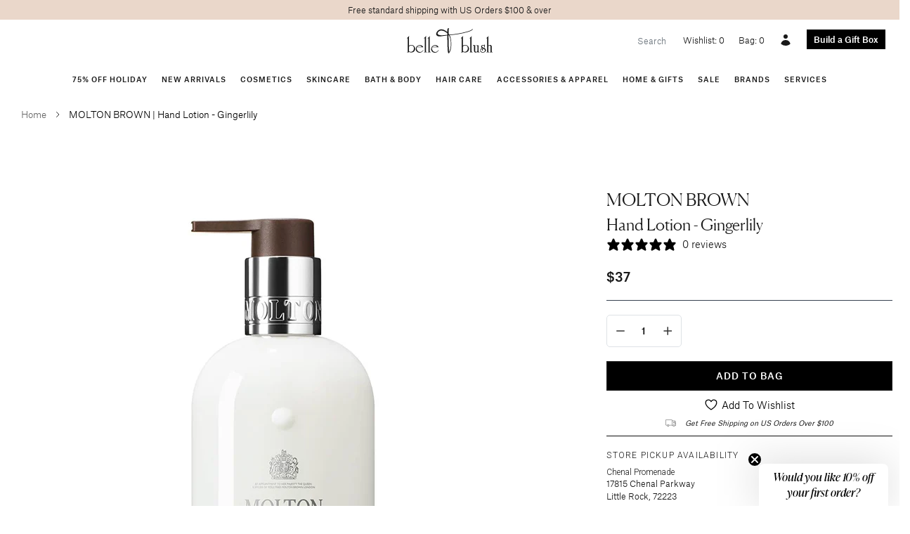

--- FILE ---
content_type: text/html; charset=utf-8
request_url: https://www.belleandblush.com/products/molton-brown-hand-lotion-gingerlily
body_size: 36172
content:






<!doctype html>
<html lang="en">
  <head>


    
    <!-- Google Tag Manager -->
<script>(function(w,d,s,l,i){w[l]=w[l]||[];w[l].push({'gtm.start':
new Date().getTime(),event:'gtm.js'});var f=d.getElementsByTagName(s)[0],
j=d.createElement(s),dl=l!='dataLayer'?'&l='+l:'';j.async=true;j.src=
'https://www.googletagmanager.com/gtm.js?id='+i+dl;f.parentNode.insertBefore(j,f);
})(window,document,'script','dataLayer','GTM-MXHM2Q6'); gtag('config', 'AW-714075449');</script>
<!-- End Google Tag Manager -->
    
<title>
    MOLTON BROWN | Hand Lotion - Gingerlily
</title>


    <meta name="description" content="A lightweight hand lotion blended with white lily extract and tamanu oil, that is easily absorbed and leaves a beautiful scent.The fragranceTop note: warming ginger. Heart note: cardamom.Base note: tamanu nut oil.Extract: white lily extract.">


    <meta charset="utf-8">
    <meta http-equiv="X-UA-Compatible" content="IE=edge">
    
    <meta name="viewport" content="width=device-width , initial-scale=1 , maximum-scale=5 , shrink-to-fit=no , user-scalable=yes">
    <link rel="stylesheet" href="https://cdnjs.cloudflare.com/ajax/libs/slick-carousel/1.9.0/slick-theme.css">
    <link rel="stylesheet" href="https://cdnjs.cloudflare.com/ajax/libs/slick-carousel/1.9.0/slick.css">
    <link rel="canonical" href="https://www.belleandblush.com/products/molton-brown-hand-lotion-gingerlily">
    
<link type="text/css" href="//www.belleandblush.com/cdn/shop/t/53/assets/layout.theme.css?v=107690892028652314941664981376" rel="stylesheet"><link type="text/css" href="//www.belleandblush.com/cdn/shop/t/53/assets/theme.css?v=68092600012619097221764914987" rel="stylesheet">
<link type="text/css" href="//www.belleandblush.com/cdn/shop/t/53/assets/wishlist-app-style.css?v=173864028402196596551764919401" rel="stylesheet">

<style type="text/css">
/* box builder button */
a.box-builder-link {
  background-color: #000;
  display: flex;
  align-items: center;
  color: white;
  margin-top: 4px;
  justify-content: center;
  font-weight: 500;
}

a.box-builder-link.left {
  justify-content: left;
}

a.box-builder-link:hover {
  background-color: #525252;
}

/* collection product swatches */
.collection-product-swatches {
  display: flex;
  justify-content: center;
  flex-wrap: wrap;
}

.collection-product-swatches label {
  margin-right: 4px;
}

@media (max-width: 576px) {
  .collection-product-swatches span {
    width: 100%;
  }
}

/* pagination */
.pagination {
  font-size: 16px;
}

.pagination .container {
  border-top: 1px solid #e7e8e7;
  margin-top: 30px;
  padding-top: 20px;
}

.pagination span {
  margin-right: 8px;
}

.pagination span:last-of-type {
  margin-right: 0px;
}

.pagination .current {
  font-weight: bold;
}

.pagination .prev {
  margin-right: 20px;
}

.pagination .next {
  margin-left: 20px;
}

/* breadcrumb */
.breadcrumb {
  background: none;
  font-size: 13px;
  color: #666;
  align-items: center;
}

.breadcrumb > * {
  margin-right: 10px;
}

.breadcrumb span {
  font-size: 15px;
}

.breadcrumb span:last-of-type {
  margin-right: 0;
  font-size: 13px;
  color: black;
}

.breadcrumb svg {
  stroke: #333;
  width: 12px;
  height: 12px;
}

/* product */
#quantity {
  padding: 5px;
  width: 40px;
  border: 1px solid #777;
}

/* carousel */
/*.carousel .text-black .card-img-overlay {
  background: rgba(255, 255, 255, 0.6);
}*/

.carousel .text-sm {
  font-size: 0.875rem;
  line-height: 1.25rem;
}
.carousel .text-base {
  font-size: 1rem;
  line-height: 1.5rem;
}
.carousel .text-lg {
  font-size: 1.125rem;
  line-height: 1.75rem;
}
.carousel .text-xl {
  font-size: 1.25rem;
  line-height: 1.75rem;
}
.carousel .text-2xl {
  font-size: 1.5rem;
  line-height: 2rem;
}
.carousel .text-4xl {
  font-size: 2.25rem;
  line-height: 2.5rem;
}
.carousel .text-6xl {
  font-size: 3.75rem;
  line-height: 1;
}
.carousel .text-8xl {
  font-size: 6rem;
  line-height: 1;
}
.carousel .italic {
  font-style: italic;
}
.carousel .uppercase {
  text-transform: uppercase;
}

@media (max-width: 640px) {
  .card-img-overlay > div {
    align-items: center !important;
    justify-content: center !important;
  }

  .carousel .card-img-overlay h1 {
    font-size: 3em;
  }

  .carousel .card-img-overlay h5 {
    font-size: 1.4em;
  }
}
</style>
    <script>window.performance && window.performance.mark && window.performance.mark('shopify.content_for_header.start');</script><meta name="google-site-verification" content="yCkI5X9Yo38SoId5fsY5xpN3fV5Ox34pmMRTQK0w8rE">
<meta name="google-site-verification" content="Y9S4gSbuU8yougXUdQKU7Kog7druiMAcidKqxHznrho">
<meta id="shopify-digital-wallet" name="shopify-digital-wallet" content="/7806461/digital_wallets/dialog">
<meta name="shopify-checkout-api-token" content="efa0eb3ec4379f7ed58ea373ba302b57">
<meta id="in-context-paypal-metadata" data-shop-id="7806461" data-venmo-supported="true" data-environment="production" data-locale="en_US" data-paypal-v4="true" data-currency="USD">
<link rel="alternate" type="application/json+oembed" href="https://www.belleandblush.com/products/molton-brown-hand-lotion-gingerlily.oembed">
<script async="async" src="/checkouts/internal/preloads.js?locale=en-US"></script>
<script id="shopify-features" type="application/json">{"accessToken":"efa0eb3ec4379f7ed58ea373ba302b57","betas":["rich-media-storefront-analytics"],"domain":"www.belleandblush.com","predictiveSearch":true,"shopId":7806461,"locale":"en"}</script>
<script>var Shopify = Shopify || {};
Shopify.shop = "belleandblush.myshopify.com";
Shopify.locale = "en";
Shopify.currency = {"active":"USD","rate":"1.0"};
Shopify.country = "US";
Shopify.theme = {"name":"belleandblush-shopify-theme\/main","id":135375192317,"schema_name":null,"schema_version":null,"theme_store_id":null,"role":"main"};
Shopify.theme.handle = "null";
Shopify.theme.style = {"id":null,"handle":null};
Shopify.cdnHost = "www.belleandblush.com/cdn";
Shopify.routes = Shopify.routes || {};
Shopify.routes.root = "/";</script>
<script type="module">!function(o){(o.Shopify=o.Shopify||{}).modules=!0}(window);</script>
<script>!function(o){function n(){var o=[];function n(){o.push(Array.prototype.slice.apply(arguments))}return n.q=o,n}var t=o.Shopify=o.Shopify||{};t.loadFeatures=n(),t.autoloadFeatures=n()}(window);</script>
<script id="shop-js-analytics" type="application/json">{"pageType":"product"}</script>
<script defer="defer" async type="module" src="//www.belleandblush.com/cdn/shopifycloud/shop-js/modules/v2/client.init-shop-cart-sync_IZsNAliE.en.esm.js"></script>
<script defer="defer" async type="module" src="//www.belleandblush.com/cdn/shopifycloud/shop-js/modules/v2/chunk.common_0OUaOowp.esm.js"></script>
<script type="module">
  await import("//www.belleandblush.com/cdn/shopifycloud/shop-js/modules/v2/client.init-shop-cart-sync_IZsNAliE.en.esm.js");
await import("//www.belleandblush.com/cdn/shopifycloud/shop-js/modules/v2/chunk.common_0OUaOowp.esm.js");

  window.Shopify.SignInWithShop?.initShopCartSync?.({"fedCMEnabled":true,"windoidEnabled":true});

</script>
<script>(function() {
  var isLoaded = false;
  function asyncLoad() {
    if (isLoaded) return;
    isLoaded = true;
    var urls = ["\/\/www.powr.io\/powr.js?powr-token=belleandblush.myshopify.com\u0026external-type=shopify\u0026shop=belleandblush.myshopify.com","\/\/d1liekpayvooaz.cloudfront.net\/apps\/customizery\/customizery.js?shop=belleandblush.myshopify.com","\/\/tag.marinsm.com\/serve\/5b057a2b09d5907f1600006c.js?shop=belleandblush.myshopify.com","https:\/\/cdn.506.io\/eg\/script.js?shop=belleandblush.myshopify.com","https:\/\/reorder-master.hulkapps.com\/reorderjs\/re-order.js?1702600714\u0026shop=belleandblush.myshopify.com","https:\/\/static.klaviyo.com\/onsite\/js\/klaviyo.js?company_id=TNUHiP\u0026shop=belleandblush.myshopify.com","https:\/\/shopify-widget.route.com\/shopify.widget.js?shop=belleandblush.myshopify.com"];
    for (var i = 0; i < urls.length; i++) {
      var s = document.createElement('script');
      s.type = 'text/javascript';
      s.async = true;
      s.src = urls[i];
      var x = document.getElementsByTagName('script')[0];
      x.parentNode.insertBefore(s, x);
    }
  };
  if(window.attachEvent) {
    window.attachEvent('onload', asyncLoad);
  } else {
    window.addEventListener('load', asyncLoad, false);
  }
})();</script>
<script id="__st">var __st={"a":7806461,"offset":-21600,"reqid":"bd4b7a3f-db6c-413e-970b-2b9dac71ed31-1768556963","pageurl":"www.belleandblush.com\/products\/molton-brown-hand-lotion-gingerlily","u":"c22d4e3a2d40","p":"product","rtyp":"product","rid":6843980231};</script>
<script>window.ShopifyPaypalV4VisibilityTracking = true;</script>
<script id="captcha-bootstrap">!function(){'use strict';const t='contact',e='account',n='new_comment',o=[[t,t],['blogs',n],['comments',n],[t,'customer']],c=[[e,'customer_login'],[e,'guest_login'],[e,'recover_customer_password'],[e,'create_customer']],r=t=>t.map((([t,e])=>`form[action*='/${t}']:not([data-nocaptcha='true']) input[name='form_type'][value='${e}']`)).join(','),a=t=>()=>t?[...document.querySelectorAll(t)].map((t=>t.form)):[];function s(){const t=[...o],e=r(t);return a(e)}const i='password',u='form_key',d=['recaptcha-v3-token','g-recaptcha-response','h-captcha-response',i],f=()=>{try{return window.sessionStorage}catch{return}},m='__shopify_v',_=t=>t.elements[u];function p(t,e,n=!1){try{const o=window.sessionStorage,c=JSON.parse(o.getItem(e)),{data:r}=function(t){const{data:e,action:n}=t;return t[m]||n?{data:e,action:n}:{data:t,action:n}}(c);for(const[e,n]of Object.entries(r))t.elements[e]&&(t.elements[e].value=n);n&&o.removeItem(e)}catch(o){console.error('form repopulation failed',{error:o})}}const l='form_type',E='cptcha';function T(t){t.dataset[E]=!0}const w=window,h=w.document,L='Shopify',v='ce_forms',y='captcha';let A=!1;((t,e)=>{const n=(g='f06e6c50-85a8-45c8-87d0-21a2b65856fe',I='https://cdn.shopify.com/shopifycloud/storefront-forms-hcaptcha/ce_storefront_forms_captcha_hcaptcha.v1.5.2.iife.js',D={infoText:'Protected by hCaptcha',privacyText:'Privacy',termsText:'Terms'},(t,e,n)=>{const o=w[L][v],c=o.bindForm;if(c)return c(t,g,e,D).then(n);var r;o.q.push([[t,g,e,D],n]),r=I,A||(h.body.append(Object.assign(h.createElement('script'),{id:'captcha-provider',async:!0,src:r})),A=!0)});var g,I,D;w[L]=w[L]||{},w[L][v]=w[L][v]||{},w[L][v].q=[],w[L][y]=w[L][y]||{},w[L][y].protect=function(t,e){n(t,void 0,e),T(t)},Object.freeze(w[L][y]),function(t,e,n,w,h,L){const[v,y,A,g]=function(t,e,n){const i=e?o:[],u=t?c:[],d=[...i,...u],f=r(d),m=r(i),_=r(d.filter((([t,e])=>n.includes(e))));return[a(f),a(m),a(_),s()]}(w,h,L),I=t=>{const e=t.target;return e instanceof HTMLFormElement?e:e&&e.form},D=t=>v().includes(t);t.addEventListener('submit',(t=>{const e=I(t);if(!e)return;const n=D(e)&&!e.dataset.hcaptchaBound&&!e.dataset.recaptchaBound,o=_(e),c=g().includes(e)&&(!o||!o.value);(n||c)&&t.preventDefault(),c&&!n&&(function(t){try{if(!f())return;!function(t){const e=f();if(!e)return;const n=_(t);if(!n)return;const o=n.value;o&&e.removeItem(o)}(t);const e=Array.from(Array(32),(()=>Math.random().toString(36)[2])).join('');!function(t,e){_(t)||t.append(Object.assign(document.createElement('input'),{type:'hidden',name:u})),t.elements[u].value=e}(t,e),function(t,e){const n=f();if(!n)return;const o=[...t.querySelectorAll(`input[type='${i}']`)].map((({name:t})=>t)),c=[...d,...o],r={};for(const[a,s]of new FormData(t).entries())c.includes(a)||(r[a]=s);n.setItem(e,JSON.stringify({[m]:1,action:t.action,data:r}))}(t,e)}catch(e){console.error('failed to persist form',e)}}(e),e.submit())}));const S=(t,e)=>{t&&!t.dataset[E]&&(n(t,e.some((e=>e===t))),T(t))};for(const o of['focusin','change'])t.addEventListener(o,(t=>{const e=I(t);D(e)&&S(e,y())}));const B=e.get('form_key'),M=e.get(l),P=B&&M;t.addEventListener('DOMContentLoaded',(()=>{const t=y();if(P)for(const e of t)e.elements[l].value===M&&p(e,B);[...new Set([...A(),...v().filter((t=>'true'===t.dataset.shopifyCaptcha))])].forEach((e=>S(e,t)))}))}(h,new URLSearchParams(w.location.search),n,t,e,['guest_login'])})(!0,!0)}();</script>
<script integrity="sha256-4kQ18oKyAcykRKYeNunJcIwy7WH5gtpwJnB7kiuLZ1E=" data-source-attribution="shopify.loadfeatures" defer="defer" src="//www.belleandblush.com/cdn/shopifycloud/storefront/assets/storefront/load_feature-a0a9edcb.js" crossorigin="anonymous"></script>
<script data-source-attribution="shopify.dynamic_checkout.dynamic.init">var Shopify=Shopify||{};Shopify.PaymentButton=Shopify.PaymentButton||{isStorefrontPortableWallets:!0,init:function(){window.Shopify.PaymentButton.init=function(){};var t=document.createElement("script");t.src="https://www.belleandblush.com/cdn/shopifycloud/portable-wallets/latest/portable-wallets.en.js",t.type="module",document.head.appendChild(t)}};
</script>
<script data-source-attribution="shopify.dynamic_checkout.buyer_consent">
  function portableWalletsHideBuyerConsent(e){var t=document.getElementById("shopify-buyer-consent"),n=document.getElementById("shopify-subscription-policy-button");t&&n&&(t.classList.add("hidden"),t.setAttribute("aria-hidden","true"),n.removeEventListener("click",e))}function portableWalletsShowBuyerConsent(e){var t=document.getElementById("shopify-buyer-consent"),n=document.getElementById("shopify-subscription-policy-button");t&&n&&(t.classList.remove("hidden"),t.removeAttribute("aria-hidden"),n.addEventListener("click",e))}window.Shopify?.PaymentButton&&(window.Shopify.PaymentButton.hideBuyerConsent=portableWalletsHideBuyerConsent,window.Shopify.PaymentButton.showBuyerConsent=portableWalletsShowBuyerConsent);
</script>
<script data-source-attribution="shopify.dynamic_checkout.cart.bootstrap">document.addEventListener("DOMContentLoaded",(function(){function t(){return document.querySelector("shopify-accelerated-checkout-cart, shopify-accelerated-checkout")}if(t())Shopify.PaymentButton.init();else{new MutationObserver((function(e,n){t()&&(Shopify.PaymentButton.init(),n.disconnect())})).observe(document.body,{childList:!0,subtree:!0})}}));
</script>
<link id="shopify-accelerated-checkout-styles" rel="stylesheet" media="screen" href="https://www.belleandblush.com/cdn/shopifycloud/portable-wallets/latest/accelerated-checkout-backwards-compat.css" crossorigin="anonymous">
<style id="shopify-accelerated-checkout-cart">
        #shopify-buyer-consent {
  margin-top: 1em;
  display: inline-block;
  width: 100%;
}

#shopify-buyer-consent.hidden {
  display: none;
}

#shopify-subscription-policy-button {
  background: none;
  border: none;
  padding: 0;
  text-decoration: underline;
  font-size: inherit;
  cursor: pointer;
}

#shopify-subscription-policy-button::before {
  box-shadow: none;
}

      </style>

<script>window.performance && window.performance.mark && window.performance.mark('shopify.content_for_header.end');</script>
    <style>
      @font-face {
        font-family : 'Atlas Grotesk';
        font-stretch : normal;
        font-style : normal;
        font-weight : 500;
        src : url( '//www.belleandblush.com/cdn/shop/t/53/assets/atlas-grotesk-medium.eot?v=151791552597289303791662583931' );
        src : url( '//www.belleandblush.com/cdn/shop/t/53/assets/atlas-grotesk-medium.eot?%23iefix&v=151791552597289303791662583931' ) format( 'embedded-opentype' ),
              url( '//www.belleandblush.com/cdn/shop/t/53/assets/atlas-grotesk-medium.woff2?v=57237620877366559741662583924' ) format( 'woff2' ),
              url( '//www.belleandblush.com/cdn/shop/t/53/assets/atlas-grotesk-medium.woff?v=34936479549598462871662583920' ) format( 'woff' );
      }
      @font-face {
        font-family : 'Atlas Grotesk';
        font-stretch : normal;
        font-style : normal;
        font-weight : 400;
        src : url( '//www.belleandblush.com/cdn/shop/t/53/assets/atlas-grotesk-regular-web.eot?v=9893537226422882721662583891' );
        src : url( '//www.belleandblush.com/cdn/shop/t/53/assets/atlas-grotesk-regular-web.eot?%23iefix&v=9893537226422882721662583891' ) format( 'embedded-opentype' ),
              url( '//www.belleandblush.com/cdn/shop/t/53/assets/atlas-grotesk-regular-web.woff2?v=172284493377640827601662583949' ) format( 'woff2' ),
              url( '//www.belleandblush.com/cdn/shop/t/53/assets/atlas-grotesk-regular-web.woff?v=58126448144534588211662583895' ) format( 'woff' );
      }
      @font-face {
        font-family : 'Atlas Grotesk';
        font-stretch : normal;
        font-style : normal;
        font-weight : 300;
        src : url( '//www.belleandblush.com/cdn/shop/t/53/assets/atlas-grotesk-light-web.eot?v=1582313258387304231662583952' );
        src : url( '//www.belleandblush.com/cdn/shop/t/53/assets/atlas-grotesk-light-web.eot?%23iefix&v=1582313258387304231662583952' ) format( 'embedded-opentype' ),
              url( '//www.belleandblush.com/cdn/shop/t/53/assets/atlas-grotesk-light-web.woff2?v=78123308930951097641662583934' ) format( 'woff2' ),
              url( '//www.belleandblush.com/cdn/shop/t/53/assets/atlas-grotesk-light-web.woff?v=35927683781175265321662583949' ) format( 'woff' );
      }
      @font-face {
        font-family : 'Canela';
        font-stretch : normal;
        font-style : normal;
        font-weight : 300;
        src : url( '//www.belleandblush.com/cdn/shop/t/53/assets/canela-light-web.eot?v=130744700774800997261662583946' );
        src : url( '//www.belleandblush.com/cdn/shop/t/53/assets/canela-light-web.eot?%23iefix&v=130744700774800997261662583946' ) format( 'embedded-opentype' ),
              url( '//www.belleandblush.com/cdn/shop/t/53/assets/canela-light-web.woff2?v=29528916167895730741662583892' ) format( 'woff2' ),
              url( '//www.belleandblush.com/cdn/shop/t/53/assets/canela-light-web.woff?v=171617031695693771191662583920' ) format( 'woff' );
      }
      @font-face {
        font-family : 'Canela';
        font-stretch : normal;
        font-style : italic;
        font-weight : 300;
        src : url( '//www.belleandblush.com/cdn/shop/t/53/assets/canela-light-italic-web.eot?v=460276134108258161662583949' );
        src : url( '//www.belleandblush.com/cdn/shop/t/53/assets/canela-light-italic-web.eot?%23iefix&v=460276134108258161662583949' ) format( 'embedded-opentype' ),
              url( '//www.belleandblush.com/cdn/shop/t/53/assets/canela-light-italic-web.woff?v=112319440771402517791662583934' ) format( 'woff2' ),
              url( '//www.belleandblush.com/cdn/shop/t/53/assets/canela-light-italic-web.woff?v=112319440771402517791662583934' ) format( 'woff' );
      }
    </style>
    <style>
      .layer {
        overflow-x : hidden;
      }
      @media( min-width : 992px ) {
        .layer {
          overflow-x : visible;
        }
      }
      .group {
        transition : transform 300ms ease;
      }
      .stage-open .group {
        transform : translateX( 250px );
      }
      .stage-shelf {
        transition : transform 300ms ease;
        -webkit-overflow-scrolling : touch;
        transform : translateX( -250px );
        position : fixed !important;
        z-index : 1030 !important;
        overflow-y : auto;
      }
      .stage-open + .stage-shelf {
        transform : translateX( 0 );
      }
      [data-toggle="stage"] polyline {
        transition : transform 300ms ease;
        transform-origin : 13.333px;
        transform : rotate( 0deg );
      }
      .stage-open [data-toggle="stage"] polyline:first-of-type {
        transform : rotate( -45deg );
      }
      .stage-open [data-toggle="stage"] polyline:last-of-type {
        transform : rotate( 45deg );
      }
      .navbar .dropdown:hover .dropdown-menu {
        display : block;
      }
      [x-cloak] { display: none !important; }
    </style>
    
    <script src="https://code.jquery.com/jquery-3.3.1.min.js"></script>
    <script defer src="https://unpkg.com/alpinejs@3.10.5/dist/cdn.min.js"></script>
    <link rel="apple-touch-icon" sizes="180x180" href="//www.belleandblush.com/cdn/shop/t/53/assets/apple-touch-icon.png?v=139721812240453828331662583938">
    <link rel="icon" type="image/png" sizes="32x32" href="//www.belleandblush.com/cdn/shop/t/53/assets/favicon-32x32.png?v=182456328082714909271662583892">
    <link rel="icon" type="image/png" sizes="16x16" href="//www.belleandblush.com/cdn/shop/t/53/assets/favicon-16x16.png?v=53866450359750961681662583887">
    <link rel="manifest" href="//www.belleandblush.com/cdn/shop/t/53/assets/site.webmanifest?v=153470329064077402901662583925">
  <link href='https://fonts.googleapis.com/css?family=Lato:300,400,700,900|Manjari:400,700|Nunito:300,400,600,700,800|Roboto:300,400,500,700,900&display=swap' rel='stylesheet'>
                                   <link rel='stylesheet' href='https://reorder-master.hulkapps.com/css/re-order.css?v=2023-02-20 17:57:57'>
<!-- BEGIN app block: shopify://apps/eg-auto-add-to-cart/blocks/app-embed/0f7d4f74-1e89-4820-aec4-6564d7e535d2 -->










  
    <script
      async
      type="text/javascript"
      src="https://cdn.506.io/eg/script.js?shop=belleandblush.myshopify.com&v=7"
    ></script>
  



  <meta id="easygift-shop" itemid="c2hvcF8kXzE3Njg1NTY5NjQ=" content="{&quot;isInstalled&quot;:true,&quot;installedOn&quot;:&quot;2021-10-27T18:19:56.954Z&quot;,&quot;appVersion&quot;:&quot;3.0&quot;,&quot;subscriptionName&quot;:&quot;Unlimited&quot;,&quot;cartAnalytics&quot;:true,&quot;freeTrialEndsOn&quot;:null,&quot;settings&quot;:{&quot;reminderBannerStyle&quot;:{&quot;position&quot;:{&quot;horizontal&quot;:&quot;right&quot;,&quot;vertical&quot;:&quot;bottom&quot;},&quot;imageUrl&quot;:null,&quot;closingMode&quot;:&quot;doNotAutoClose&quot;,&quot;cssStyles&quot;:&quot;&quot;,&quot;displayAfter&quot;:5,&quot;headerText&quot;:&quot;&quot;,&quot;primaryColor&quot;:&quot;#000000&quot;,&quot;reshowBannerAfter&quot;:&quot;everyNewSession&quot;,&quot;selfcloseAfter&quot;:5,&quot;showImage&quot;:false,&quot;subHeaderText&quot;:&quot;&quot;},&quot;addedItemIdentifier&quot;:&quot;_Gifted&quot;,&quot;ignoreOtherAppLineItems&quot;:null,&quot;customVariantsInfoLifetimeMins&quot;:1440,&quot;redirectPath&quot;:null,&quot;ignoreNonStandardCartRequests&quot;:false,&quot;bannerStyle&quot;:{&quot;position&quot;:{&quot;horizontal&quot;:&quot;right&quot;,&quot;vertical&quot;:&quot;bottom&quot;},&quot;cssStyles&quot;:null,&quot;primaryColor&quot;:&quot;#000000&quot;},&quot;themePresetId&quot;:&quot;0&quot;,&quot;notificationStyle&quot;:{&quot;position&quot;:{&quot;horizontal&quot;:&quot;right&quot;,&quot;vertical&quot;:&quot;top&quot;},&quot;primaryColor&quot;:&quot;#000000&quot;,&quot;duration&quot;:&quot;3&quot;,&quot;cssStyles&quot;:&quot;#aca-notifications-wrapper {\n  display: block;\n  right: 0;\n  top: 0;\n  position: fixed;\n  z-index: 99999999;\n  max-height: 100%;\n  overflow: auto;\n}\n.aca-notification-container {\n  display: flex;\n  flex-direction: row;\n  text-align: left;\n  font-size: 16px;\n  margin: 12px;\n  padding: 8px;\n  background-color: #FFFFFF;\n  width: fit-content;\n  box-shadow: rgb(170 170 170) 0px 0px 5px;\n  border-radius: 8px;\n  opacity: 0;\n  transition: opacity 0.4s ease-in-out;\n}\n.aca-notification-container .aca-notification-image {\n  display: flex;\n  align-items: center;\n  justify-content: center;\n  min-height: 60px;\n  min-width: 60px;\n  height: 60px;\n  width: 60px;\n  background-color: #FFFFFF;\n  margin: 8px;\n}\n.aca-notification-image img {\n  display: block;\n  max-width: 100%;\n  max-height: 100%;\n  width: auto;\n  height: auto;\n  border-radius: 6px;\n  box-shadow: rgba(99, 115, 129, 0.29) 0px 0px 4px 1px;\n}\n.aca-notification-container .aca-notification-text {\n  flex-grow: 1;\n  margin: 8px;\n  max-width: 260px;\n}\n.aca-notification-heading {\n  font-size: 24px;\n  margin: 0 0 0.3em 0;\n  line-height: normal;\n  word-break: break-word;\n  line-height: 1.2;\n  max-height: 3.6em;\n  overflow: hidden;\n  color: #000000;\n}\n.aca-notification-subheading {\n  font-size: 18px;\n  margin: 0;\n  line-height: normal;\n  word-break: break-word;\n  line-height: 1.4;\n  max-height: 5.6em;\n  overflow: hidden;\n  color: #000000;\n}\n@media screen and (max-width: 450px) {\n  #aca-notifications-wrapper {\n    left: 0;\n    right: 0;\n  }\n  .aca-notification-container {\n    width: auto;\n  }\n.aca-notification-container .aca-notification-text {\n    max-width: none;\n  }\n}&quot;,&quot;hasCustomizations&quot;:false},&quot;fetchCartData&quot;:false,&quot;useLocalStorage&quot;:{&quot;expiryMinutes&quot;:null,&quot;enabled&quot;:false},&quot;popupStyle&quot;:{&quot;closeModalOutsideClick&quot;:true,&quot;priceShowZeroDecimals&quot;:true,&quot;primaryColor&quot;:&quot;#000000&quot;,&quot;secondaryColor&quot;:&quot;black&quot;,&quot;cssStyles&quot;:&quot;#aca-modal {\n  position: fixed;\n  left: 0;\n  top: 0;\n  width: 100%;\n  height: 100%;\n  background: rgba(0, 0, 0, 0.5);\n  z-index: 99999999;\n  overflow-x: hidden;\n  overflow-y: auto;\n  display: block;\n}\n#aca-modal-wrapper {\n  display: flex;\n  align-items: center;\n  width: 80%;\n  height: auto;\n  max-width: 1000px;\n  min-height: calc(100% - 60px);\n  margin: 30px auto;\n}\n#aca-modal-container {\n  position: relative;\n  display: flex;\n  flex-direction: column;\n  align-items: center;\n  justify-content: center;\n  box-shadow: 0 0 1.5rem rgba(17, 17, 17, 0.7);\n  width: 100%;\n  padding: 20px;\n  background-color: #FFFFFF;\n}\n#aca-close-icon-container {\n  position: absolute;\n  top: 12px;\n  right: 12px;\n  width: 25px;\n  display: none;\n}\n#aca-close-icon {\n  stroke: #333333;\n}\n#aca-modal-headline {\n  text-align: center;\n  text-transform: none;\n  letter-spacing: normal;\n  margin: 0.5em 0;\n  font-size: 30px;\n  color: black;\n}\n#aca-modal-subheadline {\n  text-align: center;\n  font-weight: normal;\n  margin: 0 0 0.5em 0;\n  font-size: 20px;\n  color: black;\n}\n#aca-products-container {\n  display: flex;\n  align-items: flex-start;\n  justify-content: center;\n  flex-wrap: wrap;\n  width: 85%;\n}\n#aca-products-container .aca-product {\n  text-align: center;\n  margin: 30px;\n  width: 200px;\n}\n.aca-product-image {\n  display: flex;\n  align-items: center;\n  justify-content: center;\n  width: 100%;\n  height: 200px;\n  background-color: #FFFFFF;\n  margin-bottom: 1em;\n}\n.aca-product-image img {\n  display: block;\n  max-width: 100%;\n  max-height: 100%;\n  width: auto;\n  height: auto;\n}\n.aca-product-name {\n  color: #333333;\n  line-height: inherit;\n  word-break: break-word;\n  font-size: 16px;\n}\n.aca-product-price {\n  color: #333333;\n  line-height: inherit;\n  font-size: 16px;\n}\n.aca-product-dropdown {\n  position: relative;\n  display: flex;\n  align-items: center;\n  cursor: pointer;\n  width: 100%;\n  height: 42px;\n  background-color: #FFFFFF;\n  line-height: inherit;\n  margin-bottom: 1em;\n}\n.aca-product-dropdown .dropdown-icon {\n  position: absolute;\n  right: 8px;\n  height: 12px;\n  width: 12px;\n  fill: #E1E3E4;\n}\n.aca-product-dropdown select::before,\n.aca-product-dropdown select::after {\n  box-sizing: border-box;\n}\nselect.aca-product-dropdown::-ms-expand {\n  display: none;\n}\n.aca-product-dropdown select {\n  box-sizing: border-box;\n  background-color: transparent;\n  border: none;\n  margin: 0;\n  cursor: inherit;\n  line-height: inherit;\n  outline: none;\n  -moz-appearance: none;\n  -webkit-appearance: none;\n  appearance: none;\n  background-image: none;\n  border-top-left-radius: 0;\n  border-top-right-radius: 0;\n  border-bottom-right-radius: 0;\n  border-bottom-left-radius: 0;\n  z-index: 1;\n  width: 100%;\n  height: 100%;\n  cursor: pointer;\n  border: 1px solid #E1E3E4;\n  border-radius: 2px;\n  color: #333333;\n  padding: 0 30px 0 10px;\n  font-size: 15px;\n}\n.aca-product-button {\n  border: none;\n  cursor: pointer;\n  width: 100%;\n  min-height: 42px;\n  word-break: break-word;\n  padding: 8px 14px;\n  background-color: #000000;\n  text-transform: uppercase;\n  line-height: inherit;\n  border: 1px solid transparent;\n  border-radius: 2px;\n  font-size: 14px;\n  color: #FFFFFF;\n  font-weight: bold;\n  letter-spacing: 1.039px;\n}\n#aca-bottom-close {\n  cursor: pointer;\n  text-align: center;\n  word-break: break-word;\n  color: #000000;\n  font-size: 16px;\n}\n@media screen and (max-width: 700px) {\n  #aca-products-container {\n    justify-content: center;\n    width: 90%;\n    padding: 0;\n  }\n}\n@media screen and (max-width: 450px) {\n  #aca-modal-wrapper {\n    width: 90%;\n  }\n  #aca-products-container {\n    width: 90%;\n  }\n  #aca-close-icon-container {\n    display: block;\n  }\n  #aca-products-container .aca-product {\n    width: 90%;\n    margin: 20px 0;\n  }\n  .aca-product-image {\n    height: auto;\n  }\n}&quot;,&quot;hasCustomizations&quot;:true,&quot;addButtonText&quot;:&quot;Add to Cart&quot;,&quot;dismissButtonText&quot;:&quot;Close&quot;,&quot;outOfStockButtonText&quot;:&quot;Out of Stock&quot;,&quot;imageUrl&quot;:null,&quot;showProductLink&quot;:false,&quot;subscriptionLabel&quot;:&quot;Subscription Plan&quot;},&quot;refreshAfterBannerClick&quot;:false,&quot;disableReapplyRules&quot;:false,&quot;disableReloadOnFailedAddition&quot;:false,&quot;autoReloadCartPage&quot;:false,&quot;ajaxRedirectPath&quot;:null,&quot;allowSimultaneousRequests&quot;:false,&quot;applyRulesOnCheckout&quot;:false,&quot;enableCartCtrlOverrides&quot;:true,&quot;customRedirectFromCart&quot;:null,&quot;scriptSettings&quot;:{&quot;branding&quot;:{&quot;removalRequestSent&quot;:null,&quot;show&quot;:false},&quot;productPageRedirection&quot;:{&quot;enabled&quot;:false,&quot;products&quot;:[],&quot;redirectionURL&quot;:&quot;\/&quot;},&quot;debugging&quot;:{&quot;enabled&quot;:false,&quot;enabledOn&quot;:null,&quot;stringifyObj&quot;:false},&quot;customCSS&quot;:null,&quot;decodePayload&quot;:false,&quot;hideAlertsOnFrontend&quot;:false,&quot;removeEGPropertyFromSplitActionLineItems&quot;:false,&quot;fetchProductInfoFromSavedDomain&quot;:false,&quot;enableBuyNowInterceptions&quot;:false,&quot;removeProductsAddedFromExpiredRules&quot;:false,&quot;useFinalPrice&quot;:false,&quot;hideGiftedPropertyText&quot;:false,&quot;fetchCartDataBeforeRequest&quot;:false,&quot;delayUpdates&quot;:2000},&quot;accessToEnterprise&quot;:false},&quot;translations&quot;:null,&quot;defaultLocale&quot;:&quot;en&quot;,&quot;shopDomain&quot;:&quot;www.belleandblush.com&quot;}">


<script defer>
  (async function() {
    try {

      const blockVersion = "v3"
      if (blockVersion != "v3") {
        return
      }

      let metaErrorFlag = false;
      if (metaErrorFlag) {
        return
      }

      // Parse metafields as JSON
      const metafields = {};

      // Process metafields in JavaScript
      let savedRulesArray = [];
      for (const [key, value] of Object.entries(metafields)) {
        if (value) {
          for (const prop in value) {
            // avoiding Object.Keys for performance gain -- no need to make an array of keys.
            savedRulesArray.push(value);
            break;
          }
        }
      }

      const metaTag = document.createElement('meta');
      metaTag.id = 'easygift-rules';
      metaTag.content = JSON.stringify(savedRulesArray);
      metaTag.setAttribute('itemid', 'cnVsZXNfJF8xNzY4NTU2OTY0');

      document.head.appendChild(metaTag);
      } catch (err) {
        
      }
  })();
</script>


  <script
    type="text/javascript"
    defer
  >

    (function () {
      try {
        window.EG_INFO = window.EG_INFO || {};
        var shopInfo = {"isInstalled":true,"installedOn":"2021-10-27T18:19:56.954Z","appVersion":"3.0","subscriptionName":"Unlimited","cartAnalytics":true,"freeTrialEndsOn":null,"settings":{"reminderBannerStyle":{"position":{"horizontal":"right","vertical":"bottom"},"imageUrl":null,"closingMode":"doNotAutoClose","cssStyles":"","displayAfter":5,"headerText":"","primaryColor":"#000000","reshowBannerAfter":"everyNewSession","selfcloseAfter":5,"showImage":false,"subHeaderText":""},"addedItemIdentifier":"_Gifted","ignoreOtherAppLineItems":null,"customVariantsInfoLifetimeMins":1440,"redirectPath":null,"ignoreNonStandardCartRequests":false,"bannerStyle":{"position":{"horizontal":"right","vertical":"bottom"},"cssStyles":null,"primaryColor":"#000000"},"themePresetId":"0","notificationStyle":{"position":{"horizontal":"right","vertical":"top"},"primaryColor":"#000000","duration":"3","cssStyles":"#aca-notifications-wrapper {\n  display: block;\n  right: 0;\n  top: 0;\n  position: fixed;\n  z-index: 99999999;\n  max-height: 100%;\n  overflow: auto;\n}\n.aca-notification-container {\n  display: flex;\n  flex-direction: row;\n  text-align: left;\n  font-size: 16px;\n  margin: 12px;\n  padding: 8px;\n  background-color: #FFFFFF;\n  width: fit-content;\n  box-shadow: rgb(170 170 170) 0px 0px 5px;\n  border-radius: 8px;\n  opacity: 0;\n  transition: opacity 0.4s ease-in-out;\n}\n.aca-notification-container .aca-notification-image {\n  display: flex;\n  align-items: center;\n  justify-content: center;\n  min-height: 60px;\n  min-width: 60px;\n  height: 60px;\n  width: 60px;\n  background-color: #FFFFFF;\n  margin: 8px;\n}\n.aca-notification-image img {\n  display: block;\n  max-width: 100%;\n  max-height: 100%;\n  width: auto;\n  height: auto;\n  border-radius: 6px;\n  box-shadow: rgba(99, 115, 129, 0.29) 0px 0px 4px 1px;\n}\n.aca-notification-container .aca-notification-text {\n  flex-grow: 1;\n  margin: 8px;\n  max-width: 260px;\n}\n.aca-notification-heading {\n  font-size: 24px;\n  margin: 0 0 0.3em 0;\n  line-height: normal;\n  word-break: break-word;\n  line-height: 1.2;\n  max-height: 3.6em;\n  overflow: hidden;\n  color: #000000;\n}\n.aca-notification-subheading {\n  font-size: 18px;\n  margin: 0;\n  line-height: normal;\n  word-break: break-word;\n  line-height: 1.4;\n  max-height: 5.6em;\n  overflow: hidden;\n  color: #000000;\n}\n@media screen and (max-width: 450px) {\n  #aca-notifications-wrapper {\n    left: 0;\n    right: 0;\n  }\n  .aca-notification-container {\n    width: auto;\n  }\n.aca-notification-container .aca-notification-text {\n    max-width: none;\n  }\n}","hasCustomizations":false},"fetchCartData":false,"useLocalStorage":{"expiryMinutes":null,"enabled":false},"popupStyle":{"closeModalOutsideClick":true,"priceShowZeroDecimals":true,"primaryColor":"#000000","secondaryColor":"black","cssStyles":"#aca-modal {\n  position: fixed;\n  left: 0;\n  top: 0;\n  width: 100%;\n  height: 100%;\n  background: rgba(0, 0, 0, 0.5);\n  z-index: 99999999;\n  overflow-x: hidden;\n  overflow-y: auto;\n  display: block;\n}\n#aca-modal-wrapper {\n  display: flex;\n  align-items: center;\n  width: 80%;\n  height: auto;\n  max-width: 1000px;\n  min-height: calc(100% - 60px);\n  margin: 30px auto;\n}\n#aca-modal-container {\n  position: relative;\n  display: flex;\n  flex-direction: column;\n  align-items: center;\n  justify-content: center;\n  box-shadow: 0 0 1.5rem rgba(17, 17, 17, 0.7);\n  width: 100%;\n  padding: 20px;\n  background-color: #FFFFFF;\n}\n#aca-close-icon-container {\n  position: absolute;\n  top: 12px;\n  right: 12px;\n  width: 25px;\n  display: none;\n}\n#aca-close-icon {\n  stroke: #333333;\n}\n#aca-modal-headline {\n  text-align: center;\n  text-transform: none;\n  letter-spacing: normal;\n  margin: 0.5em 0;\n  font-size: 30px;\n  color: black;\n}\n#aca-modal-subheadline {\n  text-align: center;\n  font-weight: normal;\n  margin: 0 0 0.5em 0;\n  font-size: 20px;\n  color: black;\n}\n#aca-products-container {\n  display: flex;\n  align-items: flex-start;\n  justify-content: center;\n  flex-wrap: wrap;\n  width: 85%;\n}\n#aca-products-container .aca-product {\n  text-align: center;\n  margin: 30px;\n  width: 200px;\n}\n.aca-product-image {\n  display: flex;\n  align-items: center;\n  justify-content: center;\n  width: 100%;\n  height: 200px;\n  background-color: #FFFFFF;\n  margin-bottom: 1em;\n}\n.aca-product-image img {\n  display: block;\n  max-width: 100%;\n  max-height: 100%;\n  width: auto;\n  height: auto;\n}\n.aca-product-name {\n  color: #333333;\n  line-height: inherit;\n  word-break: break-word;\n  font-size: 16px;\n}\n.aca-product-price {\n  color: #333333;\n  line-height: inherit;\n  font-size: 16px;\n}\n.aca-product-dropdown {\n  position: relative;\n  display: flex;\n  align-items: center;\n  cursor: pointer;\n  width: 100%;\n  height: 42px;\n  background-color: #FFFFFF;\n  line-height: inherit;\n  margin-bottom: 1em;\n}\n.aca-product-dropdown .dropdown-icon {\n  position: absolute;\n  right: 8px;\n  height: 12px;\n  width: 12px;\n  fill: #E1E3E4;\n}\n.aca-product-dropdown select::before,\n.aca-product-dropdown select::after {\n  box-sizing: border-box;\n}\nselect.aca-product-dropdown::-ms-expand {\n  display: none;\n}\n.aca-product-dropdown select {\n  box-sizing: border-box;\n  background-color: transparent;\n  border: none;\n  margin: 0;\n  cursor: inherit;\n  line-height: inherit;\n  outline: none;\n  -moz-appearance: none;\n  -webkit-appearance: none;\n  appearance: none;\n  background-image: none;\n  border-top-left-radius: 0;\n  border-top-right-radius: 0;\n  border-bottom-right-radius: 0;\n  border-bottom-left-radius: 0;\n  z-index: 1;\n  width: 100%;\n  height: 100%;\n  cursor: pointer;\n  border: 1px solid #E1E3E4;\n  border-radius: 2px;\n  color: #333333;\n  padding: 0 30px 0 10px;\n  font-size: 15px;\n}\n.aca-product-button {\n  border: none;\n  cursor: pointer;\n  width: 100%;\n  min-height: 42px;\n  word-break: break-word;\n  padding: 8px 14px;\n  background-color: #000000;\n  text-transform: uppercase;\n  line-height: inherit;\n  border: 1px solid transparent;\n  border-radius: 2px;\n  font-size: 14px;\n  color: #FFFFFF;\n  font-weight: bold;\n  letter-spacing: 1.039px;\n}\n#aca-bottom-close {\n  cursor: pointer;\n  text-align: center;\n  word-break: break-word;\n  color: #000000;\n  font-size: 16px;\n}\n@media screen and (max-width: 700px) {\n  #aca-products-container {\n    justify-content: center;\n    width: 90%;\n    padding: 0;\n  }\n}\n@media screen and (max-width: 450px) {\n  #aca-modal-wrapper {\n    width: 90%;\n  }\n  #aca-products-container {\n    width: 90%;\n  }\n  #aca-close-icon-container {\n    display: block;\n  }\n  #aca-products-container .aca-product {\n    width: 90%;\n    margin: 20px 0;\n  }\n  .aca-product-image {\n    height: auto;\n  }\n}","hasCustomizations":true,"addButtonText":"Add to Cart","dismissButtonText":"Close","outOfStockButtonText":"Out of Stock","imageUrl":null,"showProductLink":false,"subscriptionLabel":"Subscription Plan"},"refreshAfterBannerClick":false,"disableReapplyRules":false,"disableReloadOnFailedAddition":false,"autoReloadCartPage":false,"ajaxRedirectPath":null,"allowSimultaneousRequests":false,"applyRulesOnCheckout":false,"enableCartCtrlOverrides":true,"customRedirectFromCart":null,"scriptSettings":{"branding":{"removalRequestSent":null,"show":false},"productPageRedirection":{"enabled":false,"products":[],"redirectionURL":"\/"},"debugging":{"enabled":false,"enabledOn":null,"stringifyObj":false},"customCSS":null,"decodePayload":false,"hideAlertsOnFrontend":false,"removeEGPropertyFromSplitActionLineItems":false,"fetchProductInfoFromSavedDomain":false,"enableBuyNowInterceptions":false,"removeProductsAddedFromExpiredRules":false,"useFinalPrice":false,"hideGiftedPropertyText":false,"fetchCartDataBeforeRequest":false,"delayUpdates":2000},"accessToEnterprise":false},"translations":null,"defaultLocale":"en","shopDomain":"www.belleandblush.com"};
        var productRedirectionEnabled = shopInfo.settings.scriptSettings.productPageRedirection.enabled;
        if (["Unlimited", "Enterprise"].includes(shopInfo.subscriptionName) && productRedirectionEnabled) {
          var products = shopInfo.settings.scriptSettings.productPageRedirection.products;
          if (products.length > 0) {
            var productIds = products.map(function(prod) {
              var productGid = prod.id;
              var productIdNumber = parseInt(productGid.split('/').pop());
              return productIdNumber;
            });
            var productInfo = {"id":6843980231,"title":"MOLTON BROWN | Hand Lotion - Gingerlily","handle":"molton-brown-hand-lotion-gingerlily","description":"\u003cspan\u003eA lightweight hand lotion blended with white lily extract and tamanu oil, that is easily absorbed and leaves a beautiful scent.\u003c\/span\u003e\u003cbr\u003e\u003cbr\u003e\u003cb\u003eThe fragrance\u003c\/b\u003e\u003cbr\u003e\u003cspan\u003eTop note: warming ginger. \u003c\/span\u003e\u003cbr\u003e\u003cspan\u003eHeart note: cardamom.\u003c\/span\u003e\u003cbr\u003e\u003cspan\u003eBase note: tamanu nut oil.\u003c\/span\u003e\u003cbr\u003e\u003cspan\u003eExtract: white lily extract.\u003c\/span\u003e","published_at":"2021-12-22T21:32:39-06:00","created_at":"2016-05-27T16:46:50-05:00","vendor":"Molton Brown","type":"Bath and Body","tags":["bath-body","bathing-belles","gift-bar","hand-foot-creams","luxury","molton-brown"],"price":3700,"price_min":3700,"price_max":3700,"available":true,"price_varies":false,"compare_at_price":3700,"compare_at_price_min":3700,"compare_at_price_max":3700,"compare_at_price_varies":false,"variants":[{"id":21735905799,"title":"Default Title","option1":"Default Title","option2":null,"option3":null,"sku":"NHH21181","requires_shipping":true,"taxable":true,"featured_image":null,"available":true,"name":"MOLTON BROWN | Hand Lotion - Gingerlily","public_title":null,"options":["Default Title"],"price":3700,"weight":332,"compare_at_price":3700,"inventory_quantity":8,"inventory_management":"shopify","inventory_policy":"deny","barcode":null,"requires_selling_plan":false,"selling_plan_allocations":[]}],"images":["\/\/www.belleandblush.com\/cdn\/shop\/products\/NHH181_uk_Heavenly-Gingerlily-Hand-Lotion-300ml_image_01_jpg.jpg?v=1571674542"],"featured_image":"\/\/www.belleandblush.com\/cdn\/shop\/products\/NHH181_uk_Heavenly-Gingerlily-Hand-Lotion-300ml_image_01_jpg.jpg?v=1571674542","options":["Title"],"media":[{"alt":"molton-brown-hand-lotion-gingerlily","id":108635979872,"position":1,"preview_image":{"aspect_ratio":1.0,"height":800,"width":800,"src":"\/\/www.belleandblush.com\/cdn\/shop\/products\/NHH181_uk_Heavenly-Gingerlily-Hand-Lotion-300ml_image_01_jpg.jpg?v=1571674542"},"aspect_ratio":1.0,"height":800,"media_type":"image","src":"\/\/www.belleandblush.com\/cdn\/shop\/products\/NHH181_uk_Heavenly-Gingerlily-Hand-Lotion-300ml_image_01_jpg.jpg?v=1571674542","width":800}],"requires_selling_plan":false,"selling_plan_groups":[],"content":"\u003cspan\u003eA lightweight hand lotion blended with white lily extract and tamanu oil, that is easily absorbed and leaves a beautiful scent.\u003c\/span\u003e\u003cbr\u003e\u003cbr\u003e\u003cb\u003eThe fragrance\u003c\/b\u003e\u003cbr\u003e\u003cspan\u003eTop note: warming ginger. \u003c\/span\u003e\u003cbr\u003e\u003cspan\u003eHeart note: cardamom.\u003c\/span\u003e\u003cbr\u003e\u003cspan\u003eBase note: tamanu nut oil.\u003c\/span\u003e\u003cbr\u003e\u003cspan\u003eExtract: white lily extract.\u003c\/span\u003e"};
            var isProductInList = productIds.includes(productInfo.id);
            if (isProductInList) {
              var redirectionURL = shopInfo.settings.scriptSettings.productPageRedirection.redirectionURL;
              if (redirectionURL) {
                window.location = redirectionURL;
              }
            }
          }
        }

        

          var rawPriceString = "37.00";
    
          rawPriceString = rawPriceString.trim();
    
          var normalisedPrice;

          function processNumberString(str) {
            // Helper to find the rightmost index of '.', ',' or "'"
            const lastDot = str.lastIndexOf('.');
            const lastComma = str.lastIndexOf(',');
            const lastApostrophe = str.lastIndexOf("'");
            const lastIndex = Math.max(lastDot, lastComma, lastApostrophe);

            // If no punctuation, remove any stray spaces and return
            if (lastIndex === -1) {
              return str.replace(/[.,'\s]/g, '');
            }

            // Extract parts
            const before = str.slice(0, lastIndex).replace(/[.,'\s]/g, '');
            const after = str.slice(lastIndex + 1).replace(/[.,'\s]/g, '');

            // If the after part is 1 or 2 digits, treat as decimal
            if (after.length > 0 && after.length <= 2) {
              return `${before}.${after}`;
            }

            // Otherwise treat as integer with thousands separator removed
            return before + after;
          }

          normalisedPrice = processNumberString(rawPriceString)

          window.EG_INFO["21735905799"] = {
            "price": `${normalisedPrice}`,
            "presentmentPrices": {
              "edges": [
                {
                  "node": {
                    "price": {
                      "amount": `${normalisedPrice}`,
                      "currencyCode": "USD"
                    }
                  }
                }
              ]
            },
            "sellingPlanGroups": {
              "edges": [
                
              ]
            },
            "product": {
              "id": "gid://shopify/Product/6843980231",
              "tags": ["bath-body","bathing-belles","gift-bar","hand-foot-creams","luxury","molton-brown"],
              "collections": {
                "pageInfo": {
                  "hasNextPage": false
                },
                "edges": [
                  
                    {
                      "node": {
                        "id": "gid://shopify/Collection/30681285"
                      }
                    },
                  
                    {
                      "node": {
                        "id": "gid://shopify/Collection/159416844384"
                      }
                    },
                  
                    {
                      "node": {
                        "id": "gid://shopify/Collection/30685065"
                      }
                    },
                  
                    {
                      "node": {
                        "id": "gid://shopify/Collection/332363015"
                      }
                    },
                  
                    {
                      "node": {
                        "id": "gid://shopify/Collection/95279105"
                      }
                    },
                  
                    {
                      "node": {
                        "id": "gid://shopify/Collection/147696517216"
                      }
                    },
                  
                    {
                      "node": {
                        "id": "gid://shopify/Collection/163947380832"
                      }
                    },
                  
                    {
                      "node": {
                        "id": "gid://shopify/Collection/99285500000"
                      }
                    },
                  
                    {
                      "node": {
                        "id": "gid://shopify/Collection/279715610780"
                      }
                    },
                  
                    {
                      "node": {
                        "id": "gid://shopify/Collection/88225972320"
                      }
                    },
                  
                    {
                      "node": {
                        "id": "gid://shopify/Collection/30685189"
                      }
                    },
                  
                    {
                      "node": {
                        "id": "gid://shopify/Collection/161951875168"
                      }
                    },
                  
                    {
                      "node": {
                        "id": "gid://shopify/Collection/288793927"
                      }
                    },
                  
                    {
                      "node": {
                        "id": "gid://shopify/Collection/399650128125"
                      }
                    },
                  
                    {
                      "node": {
                        "id": "gid://shopify/Collection/412017885437"
                      }
                    }
                  
                ]
              }
            },
            "id": "21735905799",
            "timestamp": 1768556964
          };
        
      } catch(err) {
      return
    }})()
  </script>



<!-- END app block --><!-- BEGIN app block: shopify://apps/route-protection-tracking/blocks/settings/fb8ca446-3fcd-450e-b3b6-e8e3615553e2 --><!-- BEGIN app snippet: route_snippet -->
  <style>
    .pw-route-protection {
    margin-top: -20px !important;
  }
.pw-cashback-benefit-check svg{
display: inline !important;
vertical-align: baseline;
 }
button.full-unstyled-link.route-continue-without-coverage-link {
    font-size: 13px !important;
}
  </style>


<script>
document.addEventListener('DOMContentLoaded', function() {
  new RouteWidget({
    entrypoints: 'button.btn-primary[name=checkout]',
    containerPlacement: '',
    widgetType: 'preferred-checkout',
    shopDomain: 'belleandblush.myshopify.com'
  });
});
</script><!-- END app snippet -->

 <!-- END app block --><!-- BEGIN app block: shopify://apps/klaviyo-email-marketing-sms/blocks/klaviyo-onsite-embed/2632fe16-c075-4321-a88b-50b567f42507 -->












  <script async src="https://static.klaviyo.com/onsite/js/TNUHiP/klaviyo.js?company_id=TNUHiP"></script>
  <script>!function(){if(!window.klaviyo){window._klOnsite=window._klOnsite||[];try{window.klaviyo=new Proxy({},{get:function(n,i){return"push"===i?function(){var n;(n=window._klOnsite).push.apply(n,arguments)}:function(){for(var n=arguments.length,o=new Array(n),w=0;w<n;w++)o[w]=arguments[w];var t="function"==typeof o[o.length-1]?o.pop():void 0,e=new Promise((function(n){window._klOnsite.push([i].concat(o,[function(i){t&&t(i),n(i)}]))}));return e}}})}catch(n){window.klaviyo=window.klaviyo||[],window.klaviyo.push=function(){var n;(n=window._klOnsite).push.apply(n,arguments)}}}}();</script>

  
    <script id="viewed_product">
      if (item == null) {
        var _learnq = _learnq || [];

        var MetafieldReviews = null
        var MetafieldYotpoRating = null
        var MetafieldYotpoCount = null
        var MetafieldLooxRating = null
        var MetafieldLooxCount = null
        var okendoProduct = null
        var okendoProductReviewCount = null
        var okendoProductReviewAverageValue = null
        try {
          // The following fields are used for Customer Hub recently viewed in order to add reviews.
          // This information is not part of __kla_viewed. Instead, it is part of __kla_viewed_reviewed_items
          MetafieldReviews = {};
          MetafieldYotpoRating = null
          MetafieldYotpoCount = null
          MetafieldLooxRating = null
          MetafieldLooxCount = null

          okendoProduct = null
          // If the okendo metafield is not legacy, it will error, which then requires the new json formatted data
          if (okendoProduct && 'error' in okendoProduct) {
            okendoProduct = null
          }
          okendoProductReviewCount = okendoProduct ? okendoProduct.reviewCount : null
          okendoProductReviewAverageValue = okendoProduct ? okendoProduct.reviewAverageValue : null
        } catch (error) {
          console.error('Error in Klaviyo onsite reviews tracking:', error);
        }

        var item = {
          Name: "MOLTON BROWN | Hand Lotion - Gingerlily",
          ProductID: 6843980231,
          Categories: ["All","All ex-Services","Bath \u0026 Body","Bathing Belles","EXCLUDES DAY DESIGNER","Excludes facials","Excludes Gift Boxes \u0026 Gift Wrap","Excludes Natura Bisse","Excludes Services\/Gift Cards\/Gift Box","Gift Box Builder - Products (auto collection - do not delete)","Hand \u0026 Foot Creams","Luxury","MOLTON BROWN","Self Care Essentials","Self Care Essentials - Discount Added in Cart"],
          ImageURL: "https://www.belleandblush.com/cdn/shop/products/NHH181_uk_Heavenly-Gingerlily-Hand-Lotion-300ml_image_01_jpg_grande.jpg?v=1571674542",
          URL: "https://www.belleandblush.com/products/molton-brown-hand-lotion-gingerlily",
          Brand: "Molton Brown",
          Price: "$37.00",
          Value: "37.00",
          CompareAtPrice: "$37.00"
        };
        _learnq.push(['track', 'Viewed Product', item]);
        _learnq.push(['trackViewedItem', {
          Title: item.Name,
          ItemId: item.ProductID,
          Categories: item.Categories,
          ImageUrl: item.ImageURL,
          Url: item.URL,
          Metadata: {
            Brand: item.Brand,
            Price: item.Price,
            Value: item.Value,
            CompareAtPrice: item.CompareAtPrice
          },
          metafields:{
            reviews: MetafieldReviews,
            yotpo:{
              rating: MetafieldYotpoRating,
              count: MetafieldYotpoCount,
            },
            loox:{
              rating: MetafieldLooxRating,
              count: MetafieldLooxCount,
            },
            okendo: {
              rating: okendoProductReviewAverageValue,
              count: okendoProductReviewCount,
            }
          }
        }]);
      }
    </script>
  




  <script>
    window.klaviyoReviewsProductDesignMode = false
  </script>



  <!-- BEGIN app snippet: customer-hub-data --><script>
  if (!window.customerHub) {
    window.customerHub = {};
  }
  window.customerHub.storefrontRoutes = {
    login: "https://account.belleandblush.com?locale=en&region_country=US?return_url=%2F%23k-hub",
    register: "https://account.belleandblush.com?locale=en?return_url=%2F%23k-hub",
    logout: "/account/logout",
    profile: "/account",
    addresses: "/account/addresses",
  };
  
  window.customerHub.userId = null;
  
  window.customerHub.storeDomain = "belleandblush.myshopify.com";

  
    window.customerHub.activeProduct = {
      name: "MOLTON BROWN | Hand Lotion - Gingerlily",
      category: null,
      imageUrl: "https://www.belleandblush.com/cdn/shop/products/NHH181_uk_Heavenly-Gingerlily-Hand-Lotion-300ml_image_01_jpg_grande.jpg?v=1571674542",
      id: "6843980231",
      link: "https://www.belleandblush.com/products/molton-brown-hand-lotion-gingerlily",
      variants: [
        
          {
            id: "21735905799",
            
            imageUrl: null,
            
            price: "3700",
            currency: "USD",
            availableForSale: true,
            title: "Default Title",
          },
        
      ],
    };
    window.customerHub.activeProduct.variants.forEach((variant) => {
        
        variant.price = `${variant.price.slice(0, -2)}.${variant.price.slice(-2)}`;
    });
  

  
    window.customerHub.storeLocale = {
        currentLanguage: 'en',
        currentCountry: 'US',
        availableLanguages: [
          
            {
              iso_code: 'en',
              endonym_name: 'English'
            }
          
        ],
        availableCountries: [
          
            {
              iso_code: 'US',
              name: 'United States',
              currency_code: 'USD'
            }
          
        ]
    };
  
</script>
<!-- END app snippet -->



  <!-- BEGIN app snippet: customer-hub-replace-links -->
<script>
  function replaceAccountLinks() {
    const selector =
      'a[href$="/account/login"], a[href$="/account"], a[href^="https://shopify.com/"][href*="/account"], a[href*="/customer_identity/redirect"], a[href*="/customer_authentication/redirect"], a[href$="/account';
    const accountLinksNodes = document.querySelectorAll(selector);
    for (const node of accountLinksNodes) {
      const ignore = node.dataset.kHubIgnore !== undefined && node.dataset.kHubIgnore !== 'false';
      if (!ignore) {
        // Any login links to Shopify's account system, point them at the customer hub instead.
        node.href = '#k-hub';
        /**
         * There are some themes which apply a page transition on every click of an anchor tag (usually a fade-out) that's supposed to be faded back in when the next page loads.
         * However, since clicking the k-hub link doesn't trigger a page load, the page gets stuck on a blank screen.
         * Luckily, these themes usually have a className you can add to links to skip the transition.
         * Let's hope that all such themes are consistent/copy each other and just proactively add those classNames when we replace the link.
         **/
        node.classList.add('no-transition', 'js-no-transition');
      }
    }
  }

  
    if (document.readyState === 'complete') {
      replaceAccountLinks();
    } else {
      const controller = new AbortController();
      document.addEventListener(
        'readystatechange',
        () => {
          replaceAccountLinks(); // try to replace links both during `interactive` state and `complete` state
          if (document.readyState === 'complete') {
            // readystatechange can fire with "complete" multiple times per page load, so make sure we're not duplicating effort
            // by removing the listener afterwards.
            controller.abort();
          }
        },
        { signal: controller.signal },
      );
    }
  
</script>
<!-- END app snippet -->



<!-- END app block --><script src="https://cdn.shopify.com/extensions/019bbd7c-0229-7247-b40a-354f7a3f38da/route-shopify-app-275/assets/route-widget.js" type="text/javascript" defer="defer"></script>
<meta property="og:image" content="https://cdn.shopify.com/s/files/1/0780/6461/products/NHH181_uk_Heavenly-Gingerlily-Hand-Lotion-300ml_image_01_jpg.jpg?v=1571674542" />
<meta property="og:image:secure_url" content="https://cdn.shopify.com/s/files/1/0780/6461/products/NHH181_uk_Heavenly-Gingerlily-Hand-Lotion-300ml_image_01_jpg.jpg?v=1571674542" />
<meta property="og:image:width" content="800" />
<meta property="og:image:height" content="800" />
<meta property="og:image:alt" content="molton-brown-hand-lotion-gingerlily" />
<link href="https://monorail-edge.shopifysvc.com" rel="dns-prefetch">
<script>(function(){if ("sendBeacon" in navigator && "performance" in window) {try {var session_token_from_headers = performance.getEntriesByType('navigation')[0].serverTiming.find(x => x.name == '_s').description;} catch {var session_token_from_headers = undefined;}var session_cookie_matches = document.cookie.match(/_shopify_s=([^;]*)/);var session_token_from_cookie = session_cookie_matches && session_cookie_matches.length === 2 ? session_cookie_matches[1] : "";var session_token = session_token_from_headers || session_token_from_cookie || "";function handle_abandonment_event(e) {var entries = performance.getEntries().filter(function(entry) {return /monorail-edge.shopifysvc.com/.test(entry.name);});if (!window.abandonment_tracked && entries.length === 0) {window.abandonment_tracked = true;var currentMs = Date.now();var navigation_start = performance.timing.navigationStart;var payload = {shop_id: 7806461,url: window.location.href,navigation_start,duration: currentMs - navigation_start,session_token,page_type: "product"};window.navigator.sendBeacon("https://monorail-edge.shopifysvc.com/v1/produce", JSON.stringify({schema_id: "online_store_buyer_site_abandonment/1.1",payload: payload,metadata: {event_created_at_ms: currentMs,event_sent_at_ms: currentMs}}));}}window.addEventListener('pagehide', handle_abandonment_event);}}());</script>
<script id="web-pixels-manager-setup">(function e(e,d,r,n,o){if(void 0===o&&(o={}),!Boolean(null===(a=null===(i=window.Shopify)||void 0===i?void 0:i.analytics)||void 0===a?void 0:a.replayQueue)){var i,a;window.Shopify=window.Shopify||{};var t=window.Shopify;t.analytics=t.analytics||{};var s=t.analytics;s.replayQueue=[],s.publish=function(e,d,r){return s.replayQueue.push([e,d,r]),!0};try{self.performance.mark("wpm:start")}catch(e){}var l=function(){var e={modern:/Edge?\/(1{2}[4-9]|1[2-9]\d|[2-9]\d{2}|\d{4,})\.\d+(\.\d+|)|Firefox\/(1{2}[4-9]|1[2-9]\d|[2-9]\d{2}|\d{4,})\.\d+(\.\d+|)|Chrom(ium|e)\/(9{2}|\d{3,})\.\d+(\.\d+|)|(Maci|X1{2}).+ Version\/(15\.\d+|(1[6-9]|[2-9]\d|\d{3,})\.\d+)([,.]\d+|)( \(\w+\)|)( Mobile\/\w+|) Safari\/|Chrome.+OPR\/(9{2}|\d{3,})\.\d+\.\d+|(CPU[ +]OS|iPhone[ +]OS|CPU[ +]iPhone|CPU IPhone OS|CPU iPad OS)[ +]+(15[._]\d+|(1[6-9]|[2-9]\d|\d{3,})[._]\d+)([._]\d+|)|Android:?[ /-](13[3-9]|1[4-9]\d|[2-9]\d{2}|\d{4,})(\.\d+|)(\.\d+|)|Android.+Firefox\/(13[5-9]|1[4-9]\d|[2-9]\d{2}|\d{4,})\.\d+(\.\d+|)|Android.+Chrom(ium|e)\/(13[3-9]|1[4-9]\d|[2-9]\d{2}|\d{4,})\.\d+(\.\d+|)|SamsungBrowser\/([2-9]\d|\d{3,})\.\d+/,legacy:/Edge?\/(1[6-9]|[2-9]\d|\d{3,})\.\d+(\.\d+|)|Firefox\/(5[4-9]|[6-9]\d|\d{3,})\.\d+(\.\d+|)|Chrom(ium|e)\/(5[1-9]|[6-9]\d|\d{3,})\.\d+(\.\d+|)([\d.]+$|.*Safari\/(?![\d.]+ Edge\/[\d.]+$))|(Maci|X1{2}).+ Version\/(10\.\d+|(1[1-9]|[2-9]\d|\d{3,})\.\d+)([,.]\d+|)( \(\w+\)|)( Mobile\/\w+|) Safari\/|Chrome.+OPR\/(3[89]|[4-9]\d|\d{3,})\.\d+\.\d+|(CPU[ +]OS|iPhone[ +]OS|CPU[ +]iPhone|CPU IPhone OS|CPU iPad OS)[ +]+(10[._]\d+|(1[1-9]|[2-9]\d|\d{3,})[._]\d+)([._]\d+|)|Android:?[ /-](13[3-9]|1[4-9]\d|[2-9]\d{2}|\d{4,})(\.\d+|)(\.\d+|)|Mobile Safari.+OPR\/([89]\d|\d{3,})\.\d+\.\d+|Android.+Firefox\/(13[5-9]|1[4-9]\d|[2-9]\d{2}|\d{4,})\.\d+(\.\d+|)|Android.+Chrom(ium|e)\/(13[3-9]|1[4-9]\d|[2-9]\d{2}|\d{4,})\.\d+(\.\d+|)|Android.+(UC? ?Browser|UCWEB|U3)[ /]?(15\.([5-9]|\d{2,})|(1[6-9]|[2-9]\d|\d{3,})\.\d+)\.\d+|SamsungBrowser\/(5\.\d+|([6-9]|\d{2,})\.\d+)|Android.+MQ{2}Browser\/(14(\.(9|\d{2,})|)|(1[5-9]|[2-9]\d|\d{3,})(\.\d+|))(\.\d+|)|K[Aa][Ii]OS\/(3\.\d+|([4-9]|\d{2,})\.\d+)(\.\d+|)/},d=e.modern,r=e.legacy,n=navigator.userAgent;return n.match(d)?"modern":n.match(r)?"legacy":"unknown"}(),u="modern"===l?"modern":"legacy",c=(null!=n?n:{modern:"",legacy:""})[u],f=function(e){return[e.baseUrl,"/wpm","/b",e.hashVersion,"modern"===e.buildTarget?"m":"l",".js"].join("")}({baseUrl:d,hashVersion:r,buildTarget:u}),m=function(e){var d=e.version,r=e.bundleTarget,n=e.surface,o=e.pageUrl,i=e.monorailEndpoint;return{emit:function(e){var a=e.status,t=e.errorMsg,s=(new Date).getTime(),l=JSON.stringify({metadata:{event_sent_at_ms:s},events:[{schema_id:"web_pixels_manager_load/3.1",payload:{version:d,bundle_target:r,page_url:o,status:a,surface:n,error_msg:t},metadata:{event_created_at_ms:s}}]});if(!i)return console&&console.warn&&console.warn("[Web Pixels Manager] No Monorail endpoint provided, skipping logging."),!1;try{return self.navigator.sendBeacon.bind(self.navigator)(i,l)}catch(e){}var u=new XMLHttpRequest;try{return u.open("POST",i,!0),u.setRequestHeader("Content-Type","text/plain"),u.send(l),!0}catch(e){return console&&console.warn&&console.warn("[Web Pixels Manager] Got an unhandled error while logging to Monorail."),!1}}}}({version:r,bundleTarget:l,surface:e.surface,pageUrl:self.location.href,monorailEndpoint:e.monorailEndpoint});try{o.browserTarget=l,function(e){var d=e.src,r=e.async,n=void 0===r||r,o=e.onload,i=e.onerror,a=e.sri,t=e.scriptDataAttributes,s=void 0===t?{}:t,l=document.createElement("script"),u=document.querySelector("head"),c=document.querySelector("body");if(l.async=n,l.src=d,a&&(l.integrity=a,l.crossOrigin="anonymous"),s)for(var f in s)if(Object.prototype.hasOwnProperty.call(s,f))try{l.dataset[f]=s[f]}catch(e){}if(o&&l.addEventListener("load",o),i&&l.addEventListener("error",i),u)u.appendChild(l);else{if(!c)throw new Error("Did not find a head or body element to append the script");c.appendChild(l)}}({src:f,async:!0,onload:function(){if(!function(){var e,d;return Boolean(null===(d=null===(e=window.Shopify)||void 0===e?void 0:e.analytics)||void 0===d?void 0:d.initialized)}()){var d=window.webPixelsManager.init(e)||void 0;if(d){var r=window.Shopify.analytics;r.replayQueue.forEach((function(e){var r=e[0],n=e[1],o=e[2];d.publishCustomEvent(r,n,o)})),r.replayQueue=[],r.publish=d.publishCustomEvent,r.visitor=d.visitor,r.initialized=!0}}},onerror:function(){return m.emit({status:"failed",errorMsg:"".concat(f," has failed to load")})},sri:function(e){var d=/^sha384-[A-Za-z0-9+/=]+$/;return"string"==typeof e&&d.test(e)}(c)?c:"",scriptDataAttributes:o}),m.emit({status:"loading"})}catch(e){m.emit({status:"failed",errorMsg:(null==e?void 0:e.message)||"Unknown error"})}}})({shopId: 7806461,storefrontBaseUrl: "https://www.belleandblush.com",extensionsBaseUrl: "https://extensions.shopifycdn.com/cdn/shopifycloud/web-pixels-manager",monorailEndpoint: "https://monorail-edge.shopifysvc.com/unstable/produce_batch",surface: "storefront-renderer",enabledBetaFlags: ["2dca8a86"],webPixelsConfigList: [{"id":"1530790141","configuration":"{\"accountID\":\"TNUHiP\",\"webPixelConfig\":\"eyJlbmFibGVBZGRlZFRvQ2FydEV2ZW50cyI6IHRydWV9\"}","eventPayloadVersion":"v1","runtimeContext":"STRICT","scriptVersion":"524f6c1ee37bacdca7657a665bdca589","type":"APP","apiClientId":123074,"privacyPurposes":["ANALYTICS","MARKETING"],"dataSharingAdjustments":{"protectedCustomerApprovalScopes":["read_customer_address","read_customer_email","read_customer_name","read_customer_personal_data","read_customer_phone"]}},{"id":"486572285","configuration":"{\"config\":\"{\\\"pixel_id\\\":\\\"G-LSN5L6Z49R\\\",\\\"target_country\\\":\\\"US\\\",\\\"gtag_events\\\":[{\\\"type\\\":\\\"search\\\",\\\"action_label\\\":\\\"G-LSN5L6Z49R\\\"},{\\\"type\\\":\\\"begin_checkout\\\",\\\"action_label\\\":\\\"G-LSN5L6Z49R\\\"},{\\\"type\\\":\\\"view_item\\\",\\\"action_label\\\":[\\\"G-LSN5L6Z49R\\\",\\\"MC-5NRHJ20DVH\\\"]},{\\\"type\\\":\\\"purchase\\\",\\\"action_label\\\":[\\\"G-LSN5L6Z49R\\\",\\\"MC-5NRHJ20DVH\\\"]},{\\\"type\\\":\\\"page_view\\\",\\\"action_label\\\":[\\\"G-LSN5L6Z49R\\\",\\\"MC-5NRHJ20DVH\\\"]},{\\\"type\\\":\\\"add_payment_info\\\",\\\"action_label\\\":\\\"G-LSN5L6Z49R\\\"},{\\\"type\\\":\\\"add_to_cart\\\",\\\"action_label\\\":\\\"G-LSN5L6Z49R\\\"}],\\\"enable_monitoring_mode\\\":false}\"}","eventPayloadVersion":"v1","runtimeContext":"OPEN","scriptVersion":"b2a88bafab3e21179ed38636efcd8a93","type":"APP","apiClientId":1780363,"privacyPurposes":[],"dataSharingAdjustments":{"protectedCustomerApprovalScopes":["read_customer_address","read_customer_email","read_customer_name","read_customer_personal_data","read_customer_phone"]}},{"id":"431554813","configuration":"{\"pixelCode\":\"CDTVB33C77U06PJ5L4CG\"}","eventPayloadVersion":"v1","runtimeContext":"STRICT","scriptVersion":"22e92c2ad45662f435e4801458fb78cc","type":"APP","apiClientId":4383523,"privacyPurposes":["ANALYTICS","MARKETING","SALE_OF_DATA"],"dataSharingAdjustments":{"protectedCustomerApprovalScopes":["read_customer_address","read_customer_email","read_customer_name","read_customer_personal_data","read_customer_phone"]}},{"id":"173768957","configuration":"{\"pixel_id\":\"635161163593035\",\"pixel_type\":\"facebook_pixel\",\"metaapp_system_user_token\":\"-\"}","eventPayloadVersion":"v1","runtimeContext":"OPEN","scriptVersion":"ca16bc87fe92b6042fbaa3acc2fbdaa6","type":"APP","apiClientId":2329312,"privacyPurposes":["ANALYTICS","MARKETING","SALE_OF_DATA"],"dataSharingAdjustments":{"protectedCustomerApprovalScopes":["read_customer_address","read_customer_email","read_customer_name","read_customer_personal_data","read_customer_phone"]}},{"id":"59408637","configuration":"{\"tagID\":\"2612566196908\"}","eventPayloadVersion":"v1","runtimeContext":"STRICT","scriptVersion":"18031546ee651571ed29edbe71a3550b","type":"APP","apiClientId":3009811,"privacyPurposes":["ANALYTICS","MARKETING","SALE_OF_DATA"],"dataSharingAdjustments":{"protectedCustomerApprovalScopes":["read_customer_address","read_customer_email","read_customer_name","read_customer_personal_data","read_customer_phone"]}},{"id":"shopify-app-pixel","configuration":"{}","eventPayloadVersion":"v1","runtimeContext":"STRICT","scriptVersion":"0450","apiClientId":"shopify-pixel","type":"APP","privacyPurposes":["ANALYTICS","MARKETING"]},{"id":"shopify-custom-pixel","eventPayloadVersion":"v1","runtimeContext":"LAX","scriptVersion":"0450","apiClientId":"shopify-pixel","type":"CUSTOM","privacyPurposes":["ANALYTICS","MARKETING"]}],isMerchantRequest: false,initData: {"shop":{"name":"Belle \u0026 Blush","paymentSettings":{"currencyCode":"USD"},"myshopifyDomain":"belleandblush.myshopify.com","countryCode":"US","storefrontUrl":"https:\/\/www.belleandblush.com"},"customer":null,"cart":null,"checkout":null,"productVariants":[{"price":{"amount":37.0,"currencyCode":"USD"},"product":{"title":"MOLTON BROWN | Hand Lotion - Gingerlily","vendor":"Molton Brown","id":"6843980231","untranslatedTitle":"MOLTON BROWN | Hand Lotion - Gingerlily","url":"\/products\/molton-brown-hand-lotion-gingerlily","type":"Bath and Body"},"id":"21735905799","image":{"src":"\/\/www.belleandblush.com\/cdn\/shop\/products\/NHH181_uk_Heavenly-Gingerlily-Hand-Lotion-300ml_image_01_jpg.jpg?v=1571674542"},"sku":"NHH21181","title":"Default Title","untranslatedTitle":"Default Title"}],"purchasingCompany":null},},"https://www.belleandblush.com/cdn","fcfee988w5aeb613cpc8e4bc33m6693e112",{"modern":"","legacy":""},{"shopId":"7806461","storefrontBaseUrl":"https:\/\/www.belleandblush.com","extensionBaseUrl":"https:\/\/extensions.shopifycdn.com\/cdn\/shopifycloud\/web-pixels-manager","surface":"storefront-renderer","enabledBetaFlags":"[\"2dca8a86\"]","isMerchantRequest":"false","hashVersion":"fcfee988w5aeb613cpc8e4bc33m6693e112","publish":"custom","events":"[[\"page_viewed\",{}],[\"product_viewed\",{\"productVariant\":{\"price\":{\"amount\":37.0,\"currencyCode\":\"USD\"},\"product\":{\"title\":\"MOLTON BROWN | Hand Lotion - Gingerlily\",\"vendor\":\"Molton Brown\",\"id\":\"6843980231\",\"untranslatedTitle\":\"MOLTON BROWN | Hand Lotion - Gingerlily\",\"url\":\"\/products\/molton-brown-hand-lotion-gingerlily\",\"type\":\"Bath and Body\"},\"id\":\"21735905799\",\"image\":{\"src\":\"\/\/www.belleandblush.com\/cdn\/shop\/products\/NHH181_uk_Heavenly-Gingerlily-Hand-Lotion-300ml_image_01_jpg.jpg?v=1571674542\"},\"sku\":\"NHH21181\",\"title\":\"Default Title\",\"untranslatedTitle\":\"Default Title\"}}]]"});</script><script>
  window.ShopifyAnalytics = window.ShopifyAnalytics || {};
  window.ShopifyAnalytics.meta = window.ShopifyAnalytics.meta || {};
  window.ShopifyAnalytics.meta.currency = 'USD';
  var meta = {"product":{"id":6843980231,"gid":"gid:\/\/shopify\/Product\/6843980231","vendor":"Molton Brown","type":"Bath and Body","handle":"molton-brown-hand-lotion-gingerlily","variants":[{"id":21735905799,"price":3700,"name":"MOLTON BROWN | Hand Lotion - Gingerlily","public_title":null,"sku":"NHH21181"}],"remote":false},"page":{"pageType":"product","resourceType":"product","resourceId":6843980231,"requestId":"bd4b7a3f-db6c-413e-970b-2b9dac71ed31-1768556963"}};
  for (var attr in meta) {
    window.ShopifyAnalytics.meta[attr] = meta[attr];
  }
</script>
<script class="analytics">
  (function () {
    var customDocumentWrite = function(content) {
      var jquery = null;

      if (window.jQuery) {
        jquery = window.jQuery;
      } else if (window.Checkout && window.Checkout.$) {
        jquery = window.Checkout.$;
      }

      if (jquery) {
        jquery('body').append(content);
      }
    };

    var hasLoggedConversion = function(token) {
      if (token) {
        return document.cookie.indexOf('loggedConversion=' + token) !== -1;
      }
      return false;
    }

    var setCookieIfConversion = function(token) {
      if (token) {
        var twoMonthsFromNow = new Date(Date.now());
        twoMonthsFromNow.setMonth(twoMonthsFromNow.getMonth() + 2);

        document.cookie = 'loggedConversion=' + token + '; expires=' + twoMonthsFromNow;
      }
    }

    var trekkie = window.ShopifyAnalytics.lib = window.trekkie = window.trekkie || [];
    if (trekkie.integrations) {
      return;
    }
    trekkie.methods = [
      'identify',
      'page',
      'ready',
      'track',
      'trackForm',
      'trackLink'
    ];
    trekkie.factory = function(method) {
      return function() {
        var args = Array.prototype.slice.call(arguments);
        args.unshift(method);
        trekkie.push(args);
        return trekkie;
      };
    };
    for (var i = 0; i < trekkie.methods.length; i++) {
      var key = trekkie.methods[i];
      trekkie[key] = trekkie.factory(key);
    }
    trekkie.load = function(config) {
      trekkie.config = config || {};
      trekkie.config.initialDocumentCookie = document.cookie;
      var first = document.getElementsByTagName('script')[0];
      var script = document.createElement('script');
      script.type = 'text/javascript';
      script.onerror = function(e) {
        var scriptFallback = document.createElement('script');
        scriptFallback.type = 'text/javascript';
        scriptFallback.onerror = function(error) {
                var Monorail = {
      produce: function produce(monorailDomain, schemaId, payload) {
        var currentMs = new Date().getTime();
        var event = {
          schema_id: schemaId,
          payload: payload,
          metadata: {
            event_created_at_ms: currentMs,
            event_sent_at_ms: currentMs
          }
        };
        return Monorail.sendRequest("https://" + monorailDomain + "/v1/produce", JSON.stringify(event));
      },
      sendRequest: function sendRequest(endpointUrl, payload) {
        // Try the sendBeacon API
        if (window && window.navigator && typeof window.navigator.sendBeacon === 'function' && typeof window.Blob === 'function' && !Monorail.isIos12()) {
          var blobData = new window.Blob([payload], {
            type: 'text/plain'
          });

          if (window.navigator.sendBeacon(endpointUrl, blobData)) {
            return true;
          } // sendBeacon was not successful

        } // XHR beacon

        var xhr = new XMLHttpRequest();

        try {
          xhr.open('POST', endpointUrl);
          xhr.setRequestHeader('Content-Type', 'text/plain');
          xhr.send(payload);
        } catch (e) {
          console.log(e);
        }

        return false;
      },
      isIos12: function isIos12() {
        return window.navigator.userAgent.lastIndexOf('iPhone; CPU iPhone OS 12_') !== -1 || window.navigator.userAgent.lastIndexOf('iPad; CPU OS 12_') !== -1;
      }
    };
    Monorail.produce('monorail-edge.shopifysvc.com',
      'trekkie_storefront_load_errors/1.1',
      {shop_id: 7806461,
      theme_id: 135375192317,
      app_name: "storefront",
      context_url: window.location.href,
      source_url: "//www.belleandblush.com/cdn/s/trekkie.storefront.cd680fe47e6c39ca5d5df5f0a32d569bc48c0f27.min.js"});

        };
        scriptFallback.async = true;
        scriptFallback.src = '//www.belleandblush.com/cdn/s/trekkie.storefront.cd680fe47e6c39ca5d5df5f0a32d569bc48c0f27.min.js';
        first.parentNode.insertBefore(scriptFallback, first);
      };
      script.async = true;
      script.src = '//www.belleandblush.com/cdn/s/trekkie.storefront.cd680fe47e6c39ca5d5df5f0a32d569bc48c0f27.min.js';
      first.parentNode.insertBefore(script, first);
    };
    trekkie.load(
      {"Trekkie":{"appName":"storefront","development":false,"defaultAttributes":{"shopId":7806461,"isMerchantRequest":null,"themeId":135375192317,"themeCityHash":"9612180447502030158","contentLanguage":"en","currency":"USD","eventMetadataId":"2965f0c7-8fda-4d6f-8f1c-2751b0e462ab"},"isServerSideCookieWritingEnabled":true,"monorailRegion":"shop_domain","enabledBetaFlags":["65f19447"]},"Session Attribution":{},"S2S":{"facebookCapiEnabled":true,"source":"trekkie-storefront-renderer","apiClientId":580111}}
    );

    var loaded = false;
    trekkie.ready(function() {
      if (loaded) return;
      loaded = true;

      window.ShopifyAnalytics.lib = window.trekkie;

      var originalDocumentWrite = document.write;
      document.write = customDocumentWrite;
      try { window.ShopifyAnalytics.merchantGoogleAnalytics.call(this); } catch(error) {};
      document.write = originalDocumentWrite;

      window.ShopifyAnalytics.lib.page(null,{"pageType":"product","resourceType":"product","resourceId":6843980231,"requestId":"bd4b7a3f-db6c-413e-970b-2b9dac71ed31-1768556963","shopifyEmitted":true});

      var match = window.location.pathname.match(/checkouts\/(.+)\/(thank_you|post_purchase)/)
      var token = match? match[1]: undefined;
      if (!hasLoggedConversion(token)) {
        setCookieIfConversion(token);
        window.ShopifyAnalytics.lib.track("Viewed Product",{"currency":"USD","variantId":21735905799,"productId":6843980231,"productGid":"gid:\/\/shopify\/Product\/6843980231","name":"MOLTON BROWN | Hand Lotion - Gingerlily","price":"37.00","sku":"NHH21181","brand":"Molton Brown","variant":null,"category":"Bath and Body","nonInteraction":true,"remote":false},undefined,undefined,{"shopifyEmitted":true});
      window.ShopifyAnalytics.lib.track("monorail:\/\/trekkie_storefront_viewed_product\/1.1",{"currency":"USD","variantId":21735905799,"productId":6843980231,"productGid":"gid:\/\/shopify\/Product\/6843980231","name":"MOLTON BROWN | Hand Lotion - Gingerlily","price":"37.00","sku":"NHH21181","brand":"Molton Brown","variant":null,"category":"Bath and Body","nonInteraction":true,"remote":false,"referer":"https:\/\/www.belleandblush.com\/products\/molton-brown-hand-lotion-gingerlily"});
      }
    });


        var eventsListenerScript = document.createElement('script');
        eventsListenerScript.async = true;
        eventsListenerScript.src = "//www.belleandblush.com/cdn/shopifycloud/storefront/assets/shop_events_listener-3da45d37.js";
        document.getElementsByTagName('head')[0].appendChild(eventsListenerScript);

})();</script>
  <script>
  if (!window.ga || (window.ga && typeof window.ga !== 'function')) {
    window.ga = function ga() {
      (window.ga.q = window.ga.q || []).push(arguments);
      if (window.Shopify && window.Shopify.analytics && typeof window.Shopify.analytics.publish === 'function') {
        window.Shopify.analytics.publish("ga_stub_called", {}, {sendTo: "google_osp_migration"});
      }
      console.error("Shopify's Google Analytics stub called with:", Array.from(arguments), "\nSee https://help.shopify.com/manual/promoting-marketing/pixels/pixel-migration#google for more information.");
    };
    if (window.Shopify && window.Shopify.analytics && typeof window.Shopify.analytics.publish === 'function') {
      window.Shopify.analytics.publish("ga_stub_initialized", {}, {sendTo: "google_osp_migration"});
    }
  }
</script>
<script
  defer
  src="https://www.belleandblush.com/cdn/shopifycloud/perf-kit/shopify-perf-kit-3.0.3.min.js"
  data-application="storefront-renderer"
  data-shop-id="7806461"
  data-render-region="gcp-us-central1"
  data-page-type="product"
  data-theme-instance-id="135375192317"
  data-theme-name=""
  data-theme-version=""
  data-monorail-region="shop_domain"
  data-resource-timing-sampling-rate="10"
  data-shs="true"
  data-shs-beacon="true"
  data-shs-export-with-fetch="true"
  data-shs-logs-sample-rate="1"
  data-shs-beacon-endpoint="https://www.belleandblush.com/api/collect"
></script>
</head>
  <body>
    
    <!-- Google Tag Manager (noscript) -->
<noscript><iframe src="https://www.googletagmanager.com/ns.html?id=GTM-MXHM2Q6"
height="0" width="0" style="display:none;visibility:hidden"></iframe></noscript>
<!-- End Google Tag Manager (noscript) -->
    <div class="stage" id="stage">
      
        <div class="layer">
          <div class="group">
            <div id="shopify-section-header" class="shopify-section">
<div class="header">
  <div class="bg-secondary">
    <div class="container">
      <div class="row">
        <div class="col">
          <div class="carousel carousel-fade slide" data-ride="carousel" id="header">
            <div class="carousel-inner">
              
                <div class="carousel-item active">
                  <div class="text-center  my-1">
                    Free standard shipping with US Orders $100 & over
                  </div>
                </div>
              
            </div>
          </div>
        </div>
      </div>
    </div>
  </div>
</div>

</div>
          </div>
        </div>
      
      <div class="layer sticky-top">
        <div class="group">
          <div class="navigation">
            <div class="navbar navbar-light navbar-expand-lg bg-white px-2 py-0">
              <div class="flex flex-col w-full">
                <div class="flex justify-between items-center">
                  <div class="hidden lg:flex lg:flex-1 lg:w-0">
                    

                    
                  </div>
                  
                  <a class="navbar-toggler border-0 p-3" data-easing="none" data-duration="none" data-distance="none" data-target="#stage" data-toggle="stage" role="button" aria-label="Toggle menu">
                    <svg class="d-block" xmlns="http://www.w3.org/2000/svg" stroke="currentColor" width="20" height="20">
                      <polyline points="0,6.5 20,6.5"/>
                      <polyline points="0,13.5 20,13.5"/>
                    </svg>
                  </a>
                  
                  <a class="navbar-brand py-1 m-0 " href="/" aria-label="Home">
                    <svg class="d-block" xmlns="http://www.w3.org/2000/svg" viewbox="0 0 123 36" fill="currentColor" height="36">
                      <path d="M21.25,26.8a6.28,6.28,0,0,0-.67-.81,3.29,3.29,0,0,0-.76-.54,3.22,3.22,0,0,0-.89-.3,5.74,5.74,0,0,0-1.06-.09,3.54,3.54,0,0,0-3.19,1.74Zm-6.91.53a2.31,2.31,0,0,0-.28.54,1.86,1.86,0,0,0-.11.71,5.8,5.8,0,0,0,.42,2.26,5.46,5.46,0,0,0,1.1,1.72A4.69,4.69,0,0,0,17,33.65a4.18,4.18,0,0,0,1.69.38,4.69,4.69,0,0,0,1.3-.18,4.42,4.42,0,0,0,1.18-.52,5,5,0,0,0,1.05-.86,5.51,5.51,0,0,0,.84-1.19l.48.23a5.84,5.84,0,0,1-1,1.43A6,6,0,0,1,21.33,34a6.3,6.3,0,0,1-1.44.68,5.51,5.51,0,0,1-1.56.23q-.49,0-1,0a5.64,5.64,0,0,1-.9-.15,4.13,4.13,0,0,1-.88-.33,6.62,6.62,0,0,1-.91-.59,5,5,0,0,1-1.48-1.77,5.18,5.18,0,0,1-.46-2.28,5.59,5.59,0,0,1,.44-2.21,5.25,5.25,0,0,1,1.21-1.78,5.55,5.55,0,0,1,1.85-1.19,6.29,6.29,0,0,1,2.37-.44,5.4,5.4,0,0,1,3,.8,5.11,5.11,0,0,1,1.91,2.37Z"/>
                      <path d="M27.23,11.48l.44.43-.49.46v20.3a2.1,2.1,0,0,0,.08.61.83.83,0,0,0,.22.39,1,1,0,0,0,.41.23,3.07,3.07,0,0,0,.6.11v.53h-4V34h.94V14.09l-.74.69-.43-.41,3-2.89"/>
                      <path d="M32.57,11.48l.44.43-.48.46v20.3a2.13,2.13,0,0,0,.07.61.85.85,0,0,0,.23.39.92.92,0,0,0,.4.23,3.07,3.07,0,0,0,.6.11v.53h-4V34h.95V14.09l-.75.69-.43-.41,3-2.89"/>
                      <path d="M43,26.8a4.94,4.94,0,0,0-.66-.81,3.24,3.24,0,0,0-.75-.54,3.29,3.29,0,0,0-.9-.3,5.74,5.74,0,0,0-1.06-.09,3.55,3.55,0,0,0-3.19,1.74Zm-6.9.53a2.31,2.31,0,0,0-.28.54,1.86,1.86,0,0,0-.11.71,5.8,5.8,0,0,0,.42,2.26,5.46,5.46,0,0,0,1.1,1.72,4.69,4.69,0,0,0,1.52,1.09,4.19,4.19,0,0,0,1.7.38,4.77,4.77,0,0,0,2.48-.7,5.23,5.23,0,0,0,1-.86,5.51,5.51,0,0,0,.84-1.19l.49.23a6.17,6.17,0,0,1-1,1.43A5.78,5.78,0,0,1,43.13,34a6.11,6.11,0,0,1-1.44.68,5.49,5.49,0,0,1-1.55.23c-.34,0-.66,0-1,0a5.34,5.34,0,0,1-.89-.15,3.77,3.77,0,0,1-.88-.33,6.13,6.13,0,0,1-.92-.59A5,5,0,0,1,35,32.06a5.18,5.18,0,0,1-.46-2.28A5.59,5.59,0,0,1,35,27.57a5.25,5.25,0,0,1,1.21-1.78A5.66,5.66,0,0,1,38,24.6a6.29,6.29,0,0,1,2.37-.44,5.46,5.46,0,0,1,3,.8,5.16,5.16,0,0,1,1.9,2.37Z"/>
                      <path d="M79.7,32.83a8.48,8.48,0,0,0,1.33.64,4,4,0,0,0,1.44.26,3.81,3.81,0,0,0,1-.15,4.78,4.78,0,0,0,1-.43,4,4,0,0,0,1.5-1.5,3.85,3.85,0,0,0,.3-.61c.09-.23.17-.47.24-.71s.12-.47.17-.71a3.69,3.69,0,0,0,.06-.62,8.35,8.35,0,0,0-.13-1.46,3.61,3.61,0,0,0-.51-1.27,3.06,3.06,0,0,0-.54-.65,3.37,3.37,0,0,0-.69-.5,3.19,3.19,0,0,0-.79-.32,2.92,2.92,0,0,0-.83-.12,5.39,5.39,0,0,0-1.1.11,3.34,3.34,0,0,0-.93.34,4.33,4.33,0,0,0-.81.58,5.52,5.52,0,0,0-.74.83Zm0,1.69H77.11V34h.83V14.09l-.74.69-.46-.46,3-2.94.41.49-.48.48V25a10.36,10.36,0,0,1,1-.54,5.14,5.14,0,0,1,.82-.3,5.6,5.6,0,0,1,.82-.13l1,0a4.62,4.62,0,0,1,1.85.39,5.16,5.16,0,0,1,1.65,1.11A5.81,5.81,0,0,1,88,27.28a5.72,5.72,0,0,1,.46,2.34,4.76,4.76,0,0,1-.44,2,5.11,5.11,0,0,1-2.82,2.66,5.2,5.2,0,0,1-1.94.38c-.41,0-.77,0-1.08-.05a5.59,5.59,0,0,1-.87-.17,4.21,4.21,0,0,1-.79-.32,7,7,0,0,1-.79-.48Z"/>
                      <path d="M92.17,11.46l.44.43-.49.46V32.64a2.12,2.12,0,0,0,.08.62.93.93,0,0,0,.22.39.87.87,0,0,0,.41.23,4.05,4.05,0,0,0,.6.11v.53h-4V34h.94V14.07l-.74.68-.43-.4,3-2.89"/>
                      <path d="M100.36,33.57A2,2,0,0,1,100,34a4,4,0,0,1-.61.39,3.75,3.75,0,0,1-.71.28,2.67,2.67,0,0,1-2.48-.48,2.34,2.34,0,0,1-.63-1.78V26.29a3,3,0,0,0-.09-.85.7.7,0,0,0-.26-.4,1.06,1.06,0,0,0-.48-.12H94v-.55h3.29v7.91c0,1,.47,1.54,1.41,1.54a1.41,1.41,0,0,0,.35-.05,2.75,2.75,0,0,0,.36-.15,1.32,1.32,0,0,0,.32-.2,1.52,1.52,0,0,0,.25-.26,1.73,1.73,0,0,0,.24-.43,4.83,4.83,0,0,0,.17-.49V26.34a3.07,3.07,0,0,0-.09-.86.72.72,0,0,0-.29-.4A1.07,1.07,0,0,0,99.5,25l-.66,0v-.55h3.28v7.91a5.52,5.52,0,0,0,.06.93,1.21,1.21,0,0,0,.2.51.7.7,0,0,0,.41.21c.17,0,.39,0,.66.07v.53h-3.09v-1"/>
                      <path d="M104.77,31.26c0,.16,0,.3,0,.44a1.87,1.87,0,0,0,.07.4,2,2,0,0,0,.22.43,4.37,4.37,0,0,0,.44.49,4,4,0,0,0,1.34.8,4.78,4.78,0,0,0,1.68.28,2.7,2.7,0,0,0,1-.2,2.84,2.84,0,0,0,.82-.51,2.27,2.27,0,0,0,.55-.69,1.64,1.64,0,0,0,.19-.76A2.37,2.37,0,0,0,111,31a1.74,1.74,0,0,0-.57-.66,5.37,5.37,0,0,0-1.1-.62c-.46-.21-1-.45-1.76-.72a3.61,3.61,0,0,1-.85-.47,3.36,3.36,0,0,1-.6-.59,2.41,2.41,0,0,1-.37-.63,1.73,1.73,0,0,1-.12-.6,2.86,2.86,0,0,1,.19-1.09,2.32,2.32,0,0,1,.55-.82,2.24,2.24,0,0,1,.86-.51,3.35,3.35,0,0,1,1.13-.18,3.47,3.47,0,0,1,1,.16,4.31,4.31,0,0,1,1,.45V23.61h.52v4h-.52V27a2.33,2.33,0,0,0-.52-1.56,2,2,0,0,0-1.54-.58,1.72,1.72,0,0,0-.48.08,1.61,1.61,0,0,0-.44.25,1.26,1.26,0,0,0-.32.4,1.12,1.12,0,0,0-.12.53,1,1,0,0,0,.2.59,2.27,2.27,0,0,0,.56.48,5.69,5.69,0,0,0,.82.41l1,.42a6.46,6.46,0,0,1,2.19,1.39,2.66,2.66,0,0,1,.74,1.89,3.14,3.14,0,0,1-.28,1.3,3.47,3.47,0,0,1-.86,1.14,4.41,4.41,0,0,1-1.4.79,5.35,5.35,0,0,1-1.91.31,4.46,4.46,0,0,1-1.65-.28,4.28,4.28,0,0,1-1.23-.71,3.25,3.25,0,0,1-.76-1,2.15,2.15,0,0,1-.26-1,3,3,0,0,1,.2-1.17,2.53,2.53,0,0,1,.53-.81,2.1,2.1,0,0,1,.68-.46,1.82,1.82,0,0,1,.68-.15,2.43,2.43,0,0,1,1.55.43,1.38,1.38,0,0,1,.52,1.1,1.4,1.4,0,0,1-.07.4.94.94,0,0,1-.22.37.92.92,0,0,1-.37.26,1.28,1.28,0,0,1-.55.11.33.33,0,0,1-.23-.11.27.27,0,0,1-.11-.2,1.4,1.4,0,0,1,.07-.41,1.23,1.23,0,0,0,.07-.38.75.75,0,0,0-.24-.6.82.82,0,0,0-.51-.2,1.19,1.19,0,0,0-.54.12,1.46,1.46,0,0,0-.41.32,1.44,1.44,0,0,0-.27.39,1.34,1.34,0,0,0-.09.39"/>
                      <path d="M116.07,11.51l.42.38-.56.54v12.5a5.32,5.32,0,0,1,.83-.53,3.16,3.16,0,0,1,.67-.26A2.52,2.52,0,0,1,118,24h.55a2.27,2.27,0,0,1,1.15.3,2.13,2.13,0,0,1,.77.81,2.54,2.54,0,0,1,.27,1,10.71,10.71,0,0,1,0,1.15v5.41a3.56,3.56,0,0,0,.07.76.74.74,0,0,0,.22.38.71.71,0,0,0,.4.14l.62,0v.53h-4V34h.93V27.55c0-.33,0-.66,0-1a2.86,2.86,0,0,0-.16-.86,1.37,1.37,0,0,0-.42-.62,1.32,1.32,0,0,0-.83-.23,1.68,1.68,0,0,0-1,.33,1.93,1.93,0,0,0-.64,1v6a8,8,0,0,0,0,1,1,1,0,0,0,.19.53.59.59,0,0,0,.4.22,5.74,5.74,0,0,0,.72.06v.53h-4V34h.9V14.11l-.72.67-.38-.41,3-2.86"/>
                      <path d="M57.92.88c-.66.61-.34,12.87-.23,19.14.06,3.58.17,7.24.34,10.82a15.65,15.65,0,0,0,.78,4.71c.18.44,1.1.34,1.2.21,2.23-2.83,2.84-6.73,3.14-10.22a37.34,37.34,0,0,0-1-12.37C60.45,6.47,51-2.1,44.21,3.59,42.52,5,40.38,8.81,42.7,10.7s6.14.94,8.69.54c7.3-1.12,14.69-1.46,22-2.71A111.11,111.11,0,0,0,85.86,5.74c2.63-.77,5.74-1.65,7.8-3.58.39-.37.09-1.08-.24-.77-2.23,2.1-5.67,3-8.52,3.78A122,122,0,0,1,71.67,8c-7.13,1.17-14.26,1.62-21.45,2.2-2.77.23-9-.79-5.59-4.63C48.23,1.48,53.47,4.1,57.06,7s4.85,7.28,5.32,11.89.21,9.71-1.8,13.89A7.89,7.89,0,0,1,59.83,34c.15-.21.29.76.22.36s-.08-.63-.11-1c-.1-1.12-.14-2.24-.19-3.36-.16-3.5-.24-7-.3-10.53-.1-6-.23-12.57.24-19.07.07-1-1.1-.19-1.77.41"/>
                      <path d="M3,32.85a8.48,8.48,0,0,0,1.33.64,4,4,0,0,0,1.44.26,3.81,3.81,0,0,0,1-.15,5,5,0,0,0,1-.43,4.08,4.08,0,0,0,.85-.65,4.46,4.46,0,0,0,.65-.85c.1-.18.2-.38.3-.61s.17-.47.24-.71a6,6,0,0,0,.16-.71A2.94,2.94,0,0,0,10,29a8.35,8.35,0,0,0-.13-1.46,3.69,3.69,0,0,0-.51-1.27,2.75,2.75,0,0,0-.54-.65,3.53,3.53,0,0,0-1.48-.82,2.92,2.92,0,0,0-.83-.12,5.39,5.39,0,0,0-1.1.11,3.34,3.34,0,0,0-.93.34,4.33,4.33,0,0,0-.81.58,5.16,5.16,0,0,0-.74.84Zm0,1.69H.37V34H1.2V14.11l-.74.69L0,14.33,3,11.4l.42.49L3,12.37V25a8.52,8.52,0,0,1,1-.54,5.14,5.14,0,0,1,.82-.3,5.4,5.4,0,0,1,.82-.13l1,0a4.79,4.79,0,0,1,1.85.38,5.2,5.2,0,0,1,1.64,1.12,5.65,5.65,0,0,1,1.18,1.77,5.88,5.88,0,0,1,.45,2.34,4.75,4.75,0,0,1-.43,2,5.29,5.29,0,0,1-4.76,3c-.41,0-.77,0-1.08,0a6,6,0,0,1-.88-.17,4.41,4.41,0,0,1-.78-.32A7,7,0,0,1,3,33.7Z"/>
                    </svg>
                  </a>
                  <a class="navbar-toggler border-0 p-3" href="/cart" aria-label="Cart">
                    <svg class="d-block" xmlns="http://www.w3.org/2000/svg" stroke="currentColor" fill="none" width="20" height="20">
                      <polygon points="0,8 20,8 10,18"/>
                      <polygon points="4,8 10,2 16,8"/>
                    </svg>
                  </a>
                  <div class="navbar-collapse collapse flex-1 lg:w-0">
                    <ul class="navbar-nav ml-auto">
                      
                      <li class="nav-item">
                        <div class="py-lg-2">
                          <form class="form-inline" action="/search" method="post">
                            <div class="input-group">
                              <div class="input-group-prepend d-lg-none">
                                <button class="btn btn-link rounded-0 border-0 px-0 py-2 px-lg-2" type="submit" aria-label="Search">
                                  <svg class="d-block" stroke="currentColor" fill="none" height="20" width="20">
                                    <polyline points="13,13 18,18"/>
                                    <circle cx="8.5" cy="8.5" r="6.5"/>
                                  </svg>
                                </button>
                              </div>
                              <label class="sr-only" for="search-1">Search</label>
                              <input class="form-control bg-transparent text-lg-right rounded-0 border-0 p-2" placeholder="Search" type="search" name="q" id="search-1">
                            </div>
                          </form>
                        </div>
                      </li>
                      
                       <li class="nav-item d-none d-lg-block">
                      	
  <a class="iwishPage nav-link py-lg-3" href="/apps/iwish" title="Wishlist">Wishlist: <span class="iwish-counter">0</span></a>

                      </li>
                      <li class="nav-item d-none d-lg-block">
                        <a class="nav-link py-lg-3" href="/cart">
                          Bag:
                          <span id="count">
                            0
                          </span>
                        </a>
                      </li>
                      <li class="nav-item d-none d-lg-block">
                        <a class="nav-link py-[19px]" href="/account">
                          <svg xmlns="http://www.w3.org/2000/svg" viewBox="0 0 20 20" fill="currentColor" class="w-4 h-4">
                            <path d="M10 8a3 3 0 100-6 3 3 0 000 6zM3.465 14.493a1.23 1.23 0 00.41 1.412A9.957 9.957 0 0010 18c2.31 0 4.438-.784 6.131-2.1.43-.333.604-.903.408-1.41a7.002 7.002 0 00-13.074.003z" />
                          </svg>
                          <span class="sr-only">Account</span>
                        </a>
                      </li>
                      
                      <li class="nav-item d-none d-lg-block px-lg-2 py-lg-2">
                        <a class="py-1 px-2 box-builder-link" href="/collections/gift-box-builder-gifts">
                          Build a Gift Box
                        </a>
                      </li>
                      
                    </ul>
                  </div>
                </div>
              </div>
            </div>
          </div>
        </div>
      </div>
     
      <div class="sticky-top" style="top: 50px;">
        <div class="layer">
          <div class="group">
            <div id="shopify-section-navigation" class="shopify-section">
<div class="navigation">
  <div class="navbar navbar-light navbar-expand-lg bg-white p-0">
    <div class="d-flex flex-column w-100">
      <div class="navbar-collapse collapse w-100">
        <ul class="navbar-nav m-auto px-3">
          
            
                <li class="nav-item">
                  <a class="nav-link text-uppercase py-3" href="/collections/sale/holiday">
                    75% off Holiday
                  </a>
                </li>
              
          
            
                <li class="nav-item">
                  <a class="nav-link text-uppercase py-3" href="/collections/new-arrivals">
                    New Arrivals
                  </a>
                </li>
              
          
            
                <li class="nav-item dropdown position-static">
                  <a class="nav-link text-uppercase py-3" href="/collections/cosmetics">
                    Cosmetics
                  </a>
                  <div class="dropdown-menu border-right-0 border-left-0 border-top-0 border-dark w-100 m-0">
                    <div class="container px-3">
                      <div class="row no-gutters">
                        
                          <div class="col-lg pb-3 px-2">
                            <a class="dropdown-header px-0" href="/collections/all-cosmetics">
                              All Cosmetics
                            </a>
                            
                          </div>
                        
                          <div class="col-lg pb-3 px-2">
                            <a class="dropdown-header px-0" href="/collections/brows">
                              Brows
                            </a>
                            
                          </div>
                        
                          <div class="col-lg pb-3 px-2">
                            <a class="dropdown-header px-0" href="/collections/eyes">
                              Eyes
                            </a>
                            
                              <a class="dropdown-item bg-transparent px-0 pb-0" href="/collections/all-cosmetics/eyes">
                                All Eye Cosmetics
                              </a>
                            
                              <a class="dropdown-item bg-transparent px-0 pb-0" href="/collections/concealer">
                                Concealer
                              </a>
                            
                              <a class="dropdown-item bg-transparent px-0 pb-0" href="/collections/eyeshadow">
                                Eyeshadow
                              </a>
                            
                              <a class="dropdown-item bg-transparent px-0 pb-0" href="/collections/liners">
                                Eye Liner
                              </a>
                            
                              <a class="dropdown-item bg-transparent px-0 pb-0" href="/collections/eye-primer">
                                Eye Primer
                              </a>
                            
                              <a class="dropdown-item bg-transparent px-0 pb-0" href="/collections/mascara">
                                Mascara
                              </a>
                            
                              <a class="dropdown-item bg-transparent px-0 pb-0" href="/collections/palettes">
                                Palettes
                              </a>
                            
                          </div>
                        
                          <div class="col-lg pb-3 px-2">
                            <a class="dropdown-header px-0" href="/collections/face">
                              Face
                            </a>
                            
                              <a class="dropdown-item bg-transparent px-0 pb-0" href="/collections/all-cosmetics/face">
                                All Face Cosmetics
                              </a>
                            
                              <a class="dropdown-item bg-transparent px-0 pb-0" href="/collections/bb-cc-tinted-creams">
                                Tinted Moisturizer
                              </a>
                            
                              <a class="dropdown-item bg-transparent px-0 pb-0" href="/collections/blush">
                                Blush
                              </a>
                            
                              <a class="dropdown-item bg-transparent px-0 pb-0" href="/collections/bronzer">
                                Bronzer
                              </a>
                            
                              <a class="dropdown-item bg-transparent px-0 pb-0" href="/collections/concealer">
                                Concealer
                              </a>
                            
                              <a class="dropdown-item bg-transparent px-0 pb-0" href="/collections/contouring">
                                Contour
                              </a>
                            
                              <a class="dropdown-item bg-transparent px-0 pb-0" href="/collections/face-powder">
                                Face Powder
                              </a>
                            
                              <a class="dropdown-item bg-transparent px-0 pb-0" href="/collections/face-primer">
                                Face Primer
                              </a>
                            
                              <a class="dropdown-item bg-transparent px-0 pb-0" href="/collections/foundation">
                                Foundation
                              </a>
                            
                              <a class="dropdown-item bg-transparent px-0 pb-0" href="/collections/highlighter">
                                Highlighter
                              </a>
                            
                          </div>
                        
                          <div class="col-lg pb-3 px-2">
                            <a class="dropdown-header px-0" href="/collections/lips">
                              Lips
                            </a>
                            
                              <a class="dropdown-item bg-transparent px-0 pb-0" href="/collections/all-cosmetics/lip">
                                All Lip Cosmetics
                              </a>
                            
                              <a class="dropdown-item bg-transparent px-0 pb-0" href="/collections/lip-care">
                                Lip Care
                              </a>
                            
                              <a class="dropdown-item bg-transparent px-0 pb-0" href="/collections/lip-gloss">
                                Lip Gloss 
                              </a>
                            
                              <a class="dropdown-item bg-transparent px-0 pb-0" href="/collections/lip-liners">
                                Lip Liner
                              </a>
                            
                              <a class="dropdown-item bg-transparent px-0 pb-0" href="/collections/lipstick">
                                Lipstick
                              </a>
                            
                          </div>
                        
                          <div class="col-lg pb-3 px-2">
                            <a class="dropdown-header px-0" href="/collections/tools">
                              Tools
                            </a>
                            
                              <a class="dropdown-item bg-transparent px-0 pb-0" href="/collections/tools/cosmetics">
                                All Cosmetic Tools
                              </a>
                            
                              <a class="dropdown-item bg-transparent px-0 pb-0" href="/collections/eye-tools">
                                Eye Tools
                              </a>
                            
                              <a class="dropdown-item bg-transparent px-0 pb-0" href="/collections/face-tools">
                                Face Tools
                              </a>
                            
                              <a class="dropdown-item bg-transparent px-0 pb-0" href="/collections/lip-tools">
                                Lip Tools
                              </a>
                            
                          </div>
                        
                          <div class="col-lg pb-3 px-2">
                            <a class="dropdown-header px-0" href="/collections/nails">
                              Nails
                            </a>
                            
                          </div>
                        
                          <div class="col-lg pb-3 px-2">
                            <a class="dropdown-header px-0" href="/collections/cosmetic-sets">
                              Cosmetic Gift Sets
                            </a>
                            
                          </div>
                        
                        
                      </div>
                    </div>
                  </div>
                </li>
            
          
            
                <li class="nav-item dropdown position-static">
                  <a class="nav-link text-uppercase py-3" href="/collections/skincare">
                    Skincare
                  </a>
                  <div class="dropdown-menu border-right-0 border-left-0 border-top-0 border-dark w-100 m-0">
                    <div class="container px-3">
                      <div class="row no-gutters">
                        
                          <div class="col-lg pb-3 px-2">
                            <a class="dropdown-header px-0" href="/collections/skincare">
                              All Skincare
                            </a>
                            
                          </div>
                        
                          <div class="col-lg pb-3 px-2">
                            <a class="dropdown-header px-0" href="/collections/cleansers">
                              Cleanse
                            </a>
                            
                              <a class="dropdown-item bg-transparent px-0 pb-0" href="/collections/cleansers">
                                Cleanser
                              </a>
                            
                              <a class="dropdown-item bg-transparent px-0 pb-0" href="/collections/skincare/exfoliators">
                                Exfoliators
                              </a>
                            
                              <a class="dropdown-item bg-transparent px-0 pb-0" href="/collections/makeup-remover">
                                Makeup Remover
                              </a>
                            
                          </div>
                        
                          <div class="col-lg pb-3 px-2">
                            <a class="dropdown-header px-0" href="/collections/toners-mists">
                              Tone
                            </a>
                            
                              <a class="dropdown-item bg-transparent px-0 pb-0" href="/collections/essences">
                                Essences
                              </a>
                            
                              <a class="dropdown-item bg-transparent px-0 pb-0" href="/collections/mists">
                                Mists
                              </a>
                            
                              <a class="dropdown-item bg-transparent px-0 pb-0" href="/collections/toners">
                                Toners
                              </a>
                            
                          </div>
                        
                          <div class="col-lg pb-3 px-2">
                            <a class="dropdown-header px-0" href="/collections/serum">
                              Treat
                            </a>
                            
                              <a class="dropdown-item bg-transparent px-0 pb-0" href="/collections/blemish-treatment">
                                Blemish Treatment
                              </a>
                            
                              <a class="dropdown-item bg-transparent px-0 pb-0" href="/collections/eye-care">
                                Eye Care
                              </a>
                            
                              <a class="dropdown-item bg-transparent px-0 pb-0" href="/collections/lip-care">
                                Lip Care
                              </a>
                            
                              <a class="dropdown-item bg-transparent px-0 pb-0" href="/collections/masks-peels">
                                Masks & Peels
                              </a>
                            
                              <a class="dropdown-item bg-transparent px-0 pb-0" href="/collections/serum">
                                Serum
                              </a>
                            
                              <a class="dropdown-item bg-transparent px-0 pb-0" href="/collections/sheet-masks">
                                Sheet Masks
                              </a>
                            
                          </div>
                        
                          <div class="col-lg pb-3 px-2">
                            <a class="dropdown-header px-0" href="/collections/moisturizer">
                              Moisturize
                            </a>
                            
                              <a class="dropdown-item bg-transparent px-0 pb-0" href="/collections/facial-oil">
                                Facial Oil
                              </a>
                            
                              <a class="dropdown-item bg-transparent px-0 pb-0" href="/collections/moisturizer">
                                Moisturizer
                              </a>
                            
                              <a class="dropdown-item bg-transparent px-0 pb-0" href="/collections/skincare-for-neck">
                                Neck Care
                              </a>
                            
                          </div>
                        
                          <div class="col-lg pb-3 px-2">
                            <a class="dropdown-header px-0" href="/collections/skincare-sets">
                              Skincare Sets
                            </a>
                            
                          </div>
                        
                          <div class="col-lg pb-3 px-2">
                            <a class="dropdown-header px-0" href="/collections/tools/skincare">
                              Skin Tools
                            </a>
                            
                          </div>
                        
                          <div class="col-lg pb-3 px-2">
                            <a class="dropdown-header px-0" href="/collections/suncare/skincare">
                              Suncare
                            </a>
                            
                          </div>
                        
                        
                      </div>
                    </div>
                  </div>
                </li>
            
          
            
                <li class="nav-item dropdown">
                  <a class="nav-link text-uppercase py-3" href="/collections/bath-body">
                    Bath & Body
                  </a>
                  <div class="dropdown-menu border-0 m-0">
                    
                      <a class="dropdown-item bg-transparent" href="/collections/bath-body">
                        All Bath & Body
                      </a>
                    
                      <a class="dropdown-item bg-transparent" href="/collections/bath-soaks">
                        Bath Soaks
                      </a>
                    
                      <a class="dropdown-item bg-transparent" href="/collections/bath-wash-scrubs">
                        Bath Wash & Scrubs
                      </a>
                    
                      <a class="dropdown-item bg-transparent" href="/collections/bubble-bath">
                        Bubble Bath
                      </a>
                    
                      <a class="dropdown-item bg-transparent" href="/collections/body-oil">
                        Body Oil
                      </a>
                    
                      <a class="dropdown-item bg-transparent" href="/collections/fragrance">
                        Fragrance
                      </a>
                    
                      <a class="dropdown-item bg-transparent" href="/collections/hand-foot-creams">
                        Hand & Foot Creams
                      </a>
                    
                      <a class="dropdown-item bg-transparent" href="/collections/hand-soap">
                        Hand Soap
                      </a>
                    
                      <a class="dropdown-item bg-transparent" href="/collections/lotions">
                        Lotions
                      </a>
                    
                      <a class="dropdown-item bg-transparent" href="/collections/self-tanner">
                        Self Tanner
                      </a>
                    
                      <a class="dropdown-item bg-transparent" href="/collections/suncare">
                        Suncare
                      </a>
                    
                      <a class="dropdown-item bg-transparent" href="/collections/gift-travel-sets">
                        Gift & Travel Sets
                      </a>
                    
                  </div>
                </li>
              
          
            
                <li class="nav-item dropdown position-static">
                  <a class="nav-link text-uppercase py-3" href="/collections/hair-care">
                    Hair Care
                  </a>
                  <div class="dropdown-menu border-right-0 border-left-0 border-top-0 border-dark w-100 m-0">
                    <div class="container px-3">
                      <div class="row no-gutters">
                        
                          <div class="col-lg pb-3 px-2">
                            <a class="dropdown-header px-0" href="/collections/hair-care">
                              All Hair Care
                            </a>
                            
                          </div>
                        
                          <div class="col-lg pb-3 px-2">
                            <a class="dropdown-header px-0" href="/collections/shampoo">
                              Shampoo
                            </a>
                            
                          </div>
                        
                          <div class="col-lg pb-3 px-2">
                            <a class="dropdown-header px-0" href="/collections/conditioner">
                              Conditioner
                            </a>
                            
                          </div>
                        
                          <div class="col-lg pb-3 px-2">
                            <a class="dropdown-header px-0" href="/collections/hair-scalp-treatments">
                              Hair Treatment
                            </a>
                            
                              <a class="dropdown-item bg-transparent px-0 pb-0" href="/collections/hair-scalp-treatments">
                                All Treatments
                              </a>
                            
                              <a class="dropdown-item bg-transparent px-0 pb-0" href="/collections/root-touch-up">
                                Color Touch-Up
                              </a>
                            
                              <a class="dropdown-item bg-transparent px-0 pb-0" href="/collections/hair-masks">
                                Hair Masks
                              </a>
                            
                              <a class="dropdown-item bg-transparent px-0 pb-0" href="/collections/hair-oil">
                                Hair Oil
                              </a>
                            
                              <a class="dropdown-item bg-transparent px-0 pb-0" href="/collections/leave-in-conditioners">
                                Leave-In Conditioner
                              </a>
                            
                              <a class="dropdown-item bg-transparent px-0 pb-0" href="/collections/scalp-treatments">
                                Scalp Care
                              </a>
                            
                          </div>
                        
                          <div class="col-lg pb-3 px-2">
                            <a class="dropdown-header px-0" href="/collections/styling-products">
                              Styling Products
                            </a>
                            
                              <a class="dropdown-item bg-transparent px-0 pb-0" href="/collections/styling-products">
                                All Styling Products
                              </a>
                            
                              <a class="dropdown-item bg-transparent px-0 pb-0" href="/collections/dry-shampoo">
                                Dry Shampoo
                              </a>
                            
                              <a class="dropdown-item bg-transparent px-0 pb-0" href="/collections/hairspray">
                                Hairspray
                              </a>
                            
                              <a class="dropdown-item bg-transparent px-0 pb-0" href="/collections/heat-protection">
                                Heat Protection
                              </a>
                            
                          </div>
                        
                          <div class="col-lg pb-3 px-2">
                            <a class="dropdown-header px-0" href="/collections/hair-tools">
                              Hair Tools
                            </a>
                            
                              <a class="dropdown-item bg-transparent px-0 pb-0" href="/collections/hair-tools">
                                All Hair Tools
                              </a>
                            
                              <a class="dropdown-item bg-transparent px-0 pb-0" href="/collections/brushes-combs">
                                Brushes & Combs
                              </a>
                            
                              <a class="dropdown-item bg-transparent px-0 pb-0" href="/collections/heatless-styling-tools">
                                Heatless Styling
                              </a>
                            
                              <a class="dropdown-item bg-transparent px-0 pb-0" href="/collections/hot-tools">
                                Hot Tools
                              </a>
                            
                          </div>
                        
                          <div class="col-lg pb-3 px-2">
                            <a class="dropdown-header px-0" href="/collections/hair-accessories">
                              Hair Accessories
                            </a>
                            
                              <a class="dropdown-item bg-transparent px-0 pb-0" href="/collections/hair-accessories">
                                All Hair Accessories
                              </a>
                            
                              <a class="dropdown-item bg-transparent px-0 pb-0" href="/collections/hair-clips">
                                Hair Clips
                              </a>
                            
                              <a class="dropdown-item bg-transparent px-0 pb-0" href="/collections/scrunchies-hair-ties">
                                Scrunchies & Hair Ties
                              </a>
                            
                          </div>
                        
                          <div class="col-lg pb-3 px-2">
                            <a class="dropdown-header px-0" href="/collections/travel-hair-products">
                              Travel Size Hair Care
                            </a>
                            
                          </div>
                        
                        
                      </div>
                    </div>
                  </div>
                </li>
            
          
            
                <li class="nav-item dropdown position-static">
                  <a class="nav-link text-uppercase py-3" href="/collections/all-accessories-apparel">
                    Accessories & Apparel
                  </a>
                  <div class="dropdown-menu border-right-0 border-left-0 border-top-0 border-dark w-100 m-0">
                    <div class="container px-3">
                      <div class="row no-gutters">
                        
                          <div class="col-lg pb-3 px-2">
                            <a class="dropdown-header px-0" href="/collections/all-accessories-apparel">
                              All Accessories & Apparel
                            </a>
                            
                          </div>
                        
                          <div class="col-lg pb-3 px-2">
                            <a class="dropdown-header px-0" href="/collections/accessories">
                              Accessories
                            </a>
                            
                              <a class="dropdown-item bg-transparent px-0 pb-0" href="/collections/accessories">
                                All Accessories
                              </a>
                            
                              <a class="dropdown-item bg-transparent px-0 pb-0" href="/collections/bridal">
                                Bridal Accessories
                              </a>
                            
                              <a class="dropdown-item bg-transparent px-0 pb-0" href="/collections/hair-accessories">
                                Hair Accessories
                              </a>
                            
                              <a class="dropdown-item bg-transparent px-0 pb-0" href="/collections/jewelry">
                                Jewelry
                              </a>
                            
                              <a class="dropdown-item bg-transparent px-0 pb-0" href="/collections/keyrings">
                                Keyrings
                              </a>
                            
                              <a class="dropdown-item bg-transparent px-0 pb-0" href="/collections/pouches">
                                Pouches
                              </a>
                            
                              <a class="dropdown-item bg-transparent px-0 pb-0" href="/collections/sunglasses-readers">
                                Sunglasses & Readers
                              </a>
                            
                              <a class="dropdown-item bg-transparent px-0 pb-0" href="/collections/tech-accessories">
                                Tech Accessories
                              </a>
                            
                              <a class="dropdown-item bg-transparent px-0 pb-0" href="/collections/travel-accessories">
                                Travel Accessories
                              </a>
                            
                          </div>
                        
                          <div class="col-lg pb-3 px-2">
                            <a class="dropdown-header px-0" href="/collections/all-apparel">
                              Apparel
                            </a>
                            
                              <a class="dropdown-item bg-transparent px-0 pb-0" href="/collections/all-apparel">
                                All Apparel
                              </a>
                            
                              <a class="dropdown-item bg-transparent px-0 pb-0" href="/collections/robes-socks">
                                Lounge & Sleepwear
                              </a>
                            
                              <a class="dropdown-item bg-transparent px-0 pb-0" href="/collections/robes">
                                Robes
                              </a>
                            
                              <a class="dropdown-item bg-transparent px-0 pb-0" href="/collections/sleep-eye-masks">
                                Sleep Masks
                              </a>
                            
                              <a class="dropdown-item bg-transparent px-0 pb-0" href="/collections/socks">
                                Socks
                              </a>
                            
                              <a class="dropdown-item bg-transparent px-0 pb-0" href="/collections/wraps-sweaters">
                                Wraps & Sweaters
                              </a>
                            
                          </div>
                        
                        
                      </div>
                    </div>
                  </div>
                </li>
            
          
            
                <li class="nav-item dropdown position-static">
                  <a class="nav-link text-uppercase py-3" href="/collections/home-gifts-1">
                    Home & Gifts
                  </a>
                  <div class="dropdown-menu border-right-0 border-left-0 border-top-0 border-dark w-100 m-0">
                    <div class="container px-3">
                      <div class="row no-gutters">
                        
                          <div class="col-lg pb-3 px-2">
                            <a class="dropdown-header px-0" href="https://www.belleandblush.com/collections/gift-box-builder-gifts">
                              Build A Gift Box
                            </a>
                            
                          </div>
                        
                          <div class="col-lg pb-3 px-2">
                            <a class="dropdown-header px-0" href="/collections/home-gifts-1">
                              Home
                            </a>
                            
                              <a class="dropdown-item bg-transparent px-0 pb-0" href="/collections/holiday-entertaining">
                                Holiday Hosting
                              </a>
                            
                              <a class="dropdown-item bg-transparent px-0 pb-0" href="/collections/blankets-throws-wraps">
                                Blankets & Throws
                              </a>
                            
                              <a class="dropdown-item bg-transparent px-0 pb-0" href="/collections/desk-accessories">
                                Desk Accessories
                              </a>
                            
                              <a class="dropdown-item bg-transparent px-0 pb-0" href="/collections/drinkware">
                                Drinkware
                              </a>
                            
                              <a class="dropdown-item bg-transparent px-0 pb-0" href="/collections/trinket-trays">
                                Home Accents
                              </a>
                            
                              <a class="dropdown-item bg-transparent px-0 pb-0" href="/collections/home-fragrance">
                                Home Fragrance
                              </a>
                            
                              <a class="dropdown-item bg-transparent px-0 pb-0" href="/collections/kitchen-dining-entertainment">
                                Kitchen, Dining & Entertainment
                              </a>
                            
                              <a class="dropdown-item bg-transparent px-0 pb-0" href="/collections/puzzles">
                                Puzzles
                              </a>
                            
                              <a class="dropdown-item bg-transparent px-0 pb-0" href="/collections">
                                Supplements
                              </a>
                            
                              <a class="dropdown-item bg-transparent px-0 pb-0" href="/collections/towels">
                                Towels
                              </a>
                            
                              <a class="dropdown-item bg-transparent px-0 pb-0" href="/collections/overnight">
                                Bedding & Sleep
                              </a>
                            
                          </div>
                        
                          <div class="col-lg pb-3 px-2">
                            <a class="dropdown-header px-0" href="/collections/stationery-1">
                              Stationery
                            </a>
                            
                              <a class="dropdown-item bg-transparent px-0 pb-0" href="/collections/stationery-1">
                                All Statonery
                              </a>
                            
                              <a class="dropdown-item bg-transparent px-0 pb-0" href="/collections/cards">
                                Cards
                              </a>
                            
                              <a class="dropdown-item bg-transparent px-0 pb-0" href="/collections/desk-accessories">
                                Desk Accessories
                              </a>
                            
                              <a class="dropdown-item bg-transparent px-0 pb-0" href="/collections/notebooks-journals">
                                Notebooks & Journals
                              </a>
                            
                              <a class="dropdown-item bg-transparent px-0 pb-0" href="/collections/notepads-1">
                                Notepads
                              </a>
                            
                              <a class="dropdown-item bg-transparent px-0 pb-0" href="/collections/pens-pencils">
                                Pens & Pencils
                              </a>
                            
                              <a class="dropdown-item bg-transparent px-0 pb-0" href="/collections/planners">
                                Planners
                              </a>
                            
                              <a class="dropdown-item bg-transparent px-0 pb-0" href="/collections/pouches">
                                Pouches
                              </a>
                            
                              <a class="dropdown-item bg-transparent px-0 pb-0" href="/collections/stickers-1">
                                Stickers
                              </a>
                            
                          </div>
                        
                          <div class="col-lg pb-3 px-2">
                            <a class="dropdown-header px-0" href="/collections/home-gifts-1">
                              Gifts by Occasion
                            </a>
                            
                              <a class="dropdown-item bg-transparent px-0 pb-0" href="/collections/new-year">
                                New Year
                              </a>
                            
                              <a class="dropdown-item bg-transparent px-0 pb-0" href="/collections/birthday-1">
                                Birthday
                              </a>
                            
                              <a class="dropdown-item bg-transparent px-0 pb-0" href="/collections/gifts-celebrate">
                                Celebrate
                              </a>
                            
                              <a class="dropdown-item bg-transparent px-0 pb-0" href="/collections/gifts-congratulations">
                                Congrats
                              </a>
                            
                              <a class="dropdown-item bg-transparent px-0 pb-0" href="/collections/gifts-home">
                                Hostess & Housewarming
                              </a>
                            
                              <a class="dropdown-item bg-transparent px-0 pb-0" href="/collections/baby">
                                New Baby
                              </a>
                            
                              <a class="dropdown-item bg-transparent px-0 pb-0" href="/collections/gifts-relax">
                                Relax
                              </a>
                            
                              <a class="dropdown-item bg-transparent px-0 pb-0" href="/collections/sympathy">
                                Sympathy
                              </a>
                            
                              <a class="dropdown-item bg-transparent px-0 pb-0" href="/collections/wedding-engagement">
                                Wedding & Engagement
                              </a>
                            
                          </div>
                        
                          <div class="col-lg pb-3 px-2">
                            <a class="dropdown-header px-0" href="/collections/gift-guide">
                              Gift Guide
                            </a>
                            
                              <a class="dropdown-item bg-transparent px-0 pb-0" href="/collections/gifts-25-to-50">
                                Gifts under $50
                              </a>
                            
                              <a class="dropdown-item bg-transparent px-0 pb-0" href="/collections/gifts-50-to-100">
                                Gifts under $100
                              </a>
                            
                              <a class="dropdown-item bg-transparent px-0 pb-0" href="/collections/gifts-under-200">
                                Gifts Under $200
                              </a>
                            
                              <a class="dropdown-item bg-transparent px-0 pb-0" href="/collections/gifts-100-to-200">
                                Luxe Gifts
                              </a>
                            
                          </div>
                        
                          <div class="col-lg pb-3 px-2">
                            <a class="dropdown-header px-0" href="/collections/gift-cards">
                              Gift Cards
                            </a>
                            
                          </div>
                        
                        
                      </div>
                    </div>
                  </div>
                </li>
            
          
            
                <li class="nav-item dropdown">
                  <a class="nav-link text-uppercase py-3" href="/collections/sale">
                    Sale
                  </a>
                  <div class="dropdown-menu border-0 m-0">
                    
                      <a class="dropdown-item bg-transparent" href="/collections/sale">
                        All Sale
                      </a>
                    
                      <a class="dropdown-item bg-transparent" href="/collections/accessories-sale">
                        Sale Accessories & Apparel
                      </a>
                    
                      <a class="dropdown-item bg-transparent" href="/collections/bath-body-sale">
                        Sale Bath & Body
                      </a>
                    
                      <a class="dropdown-item bg-transparent" href="/collections/cosmetics-sale">
                        Sale Cosmetics
                      </a>
                    
                      <a class="dropdown-item bg-transparent" href="/collections/hair-sale-1">
                        Sale Hair Care
                      </a>
                    
                      <a class="dropdown-item bg-transparent" href="/collections/home-gifts-sale">
                        Sale Home & Gifts
                      </a>
                    
                      <a class="dropdown-item bg-transparent" href="/collections/skincare-sale">
                        Sale Skincare
                      </a>
                    
                  </div>
                </li>
              
          
            
                <li class="nav-item dropdown position-static">
                  <a class="nav-link text-uppercase py-3" href="/pages/brands">
                    Brands
                  </a>
                  <div class="dropdown-menu border-right-0 border-left-0 border-top-0 border-dark w-100 m-0">
                    <div class="container px-3">
                      <div class="row no-gutters">
                        
                          <div class="col-lg pb-3 px-2">
                            <a class="dropdown-header px-0" href="/pages/brands">
                              View All Brands
                            </a>
                            
                          </div>
                        
                          <div class="col-lg pb-3 px-2">
                            <a class="dropdown-header px-0" href="/pages/brands">
                              Featured Brands
                            </a>
                            
                              <a class="dropdown-item bg-transparent px-0 pb-0" href="/collections/augustinus-bader">
                                Augustinus Bader
                              </a>
                            
                              <a class="dropdown-item bg-transparent px-0 pb-0" href="/collections/barefoot-dreams">
                                Barefoot Dreams
                              </a>
                            
                              <a class="dropdown-item bg-transparent px-0 pb-0" href="/collections/by-terry">
                                By Terry
                              </a>
                            
                              <a class="dropdown-item bg-transparent px-0 pb-0" href="/collections/corkcicle">
                                Corkcicle
                              </a>
                            
                              <a class="dropdown-item bg-transparent px-0 pb-0" href="/collections/diptyque">
                                Diptyque
                              </a>
                            
                              <a class="dropdown-item bg-transparent px-0 pb-0" href="/collections/dr-barbara-sturm">
                                Dr. Barbara Sturm
                              </a>
                            
                              <a class="dropdown-item bg-transparent px-0 pb-0" href="/collections/glasshouse-fragrances">
                                Glasshouse Fragrances
                              </a>
                            
                              <a class="dropdown-item bg-transparent px-0 pb-0" href="/collections/hydrinity">
                                Hydrinity
                              </a>
                            
                              <a class="dropdown-item bg-transparent px-0 pb-0" href="/collections/kevyn-aucoin">
                                Kevyn Aucoin
                              </a>
                            
                              <a class="dropdown-item bg-transparent px-0 pb-0" href="/collections/lunya">
                                Lunya
                              </a>
                            
                              <a class="dropdown-item bg-transparent px-0 pb-0" href="/collections/musee-bath">
                                Musee Bath
                              </a>
                            
                              <a class="dropdown-item bg-transparent px-0 pb-0" href="/collections/natura-bisse">
                                Natura Bisse
                              </a>
                            
                              <a class="dropdown-item bg-transparent px-0 pb-0" href="/collections/nest-fragrances">
                                Nest Fragrances
                              </a>
                            
                              <a class="dropdown-item bg-transparent px-0 pb-0" href="/collections/oribe">
                                Oribe
                              </a>
                            
                              <a class="dropdown-item bg-transparent px-0 pb-0" href="/collections/rifle-paper-co">
                                Rifle Paper Co.
                              </a>
                            
                              <a class="dropdown-item bg-transparent px-0 pb-0" href="/collections/rms-beauty">
                                RMS Beauty
                              </a>
                            
                              <a class="dropdown-item bg-transparent px-0 pb-0" href="/collections/surratt">
                                Surratt
                              </a>
                            
                              <a class="dropdown-item bg-transparent px-0 pb-0" href="/collections/vintners-daughter">
                                Vintner's Daughter
                              </a>
                            
                              <a class="dropdown-item bg-transparent px-0 pb-0" href="/collections/westman-atelier">
                                Westman Atelier
                              </a>
                            
                          </div>
                        
                        
                      </div>
                    </div>
                  </div>
                </li>
            
          
            
                <li class="nav-item dropdown position-static">
                  <a class="nav-link text-uppercase py-3" href="/pages/makeup-and-esthetic-services">
                    Services
                  </a>
                  <div class="dropdown-menu border-right-0 border-left-0 border-top-0 border-dark w-100 m-0">
                    <div class="container px-3">
                      <div class="row no-gutters">
                        
                          <div class="col-lg pb-3 px-2">
                            <a class="dropdown-header px-0" href="/collections/service-specials">
                              Service Specials
                            </a>
                            
                          </div>
                        
                          <div class="col-lg pb-3 px-2">
                            <a class="dropdown-header px-0" href="/pages/makeup-and-esthetic-services">
                              All Services
                            </a>
                            
                          </div>
                        
                          <div class="col-lg pb-3 px-2">
                            <a class="dropdown-header px-0" href="/pages/book-now">
                              Book Now
                            </a>
                            
                          </div>
                        
                          <div class="col-lg pb-3 px-2">
                            <a class="dropdown-header px-0" href="/collections/facials">
                              Facials
                            </a>
                            
                              <a class="dropdown-item bg-transparent px-0 pb-0" href="/collections/facials">
                                All Facials
                              </a>
                            
                              <a class="dropdown-item bg-transparent px-0 pb-0" href="/collections/b-b-facials">
                                B&B Facials
                              </a>
                            
                              <a class="dropdown-item bg-transparent px-0 pb-0" href="/collections/hydrafacials">
                                Hydrafacials
                              </a>
                            
                              <a class="dropdown-item bg-transparent px-0 pb-0" href="/collections/natura-bisse-facials">
                                Natura Bissé Facials
                              </a>
                            
                              <a class="dropdown-item bg-transparent px-0 pb-0" href="/collections/glo2-facials">
                                Glo2 Facials
                              </a>
                            
                              <a class="dropdown-item bg-transparent px-0 pb-0" href="/collections/osmosis-facials">
                                Osmosis Facials
                              </a>
                            
                              <a class="dropdown-item bg-transparent px-0 pb-0" href="/collections/peels">
                                Peels
                              </a>
                            
                          </div>
                        
                          <div class="col-lg pb-3 px-2">
                            <a class="dropdown-header px-0" href="/collections/brow-lash-services">
                              Brow & Lash
                            </a>
                            
                              <a class="dropdown-item bg-transparent px-0 pb-0" href="/collections/brow-treatments">
                                Brow Treatments
                              </a>
                            
                              <a class="dropdown-item bg-transparent px-0 pb-0" href="/collections/lash-treatments">
                                Lash Treatments
                              </a>
                            
                              <a class="dropdown-item bg-transparent px-0 pb-0" href="/collections/permanent-cosmetic-services">
                                Permanent Cosmetics
                              </a>
                            
                          </div>
                        
                          <div class="col-lg pb-3 px-2">
                            <a class="dropdown-header px-0" href="/collections/makeup-services">
                              Makeup Services
                            </a>
                            
                              <a class="dropdown-item bg-transparent px-0 pb-0" href="/collections/makeup-services">
                                In-Store Makeup Services
                              </a>
                            
                              <a class="dropdown-item bg-transparent px-0 pb-0" href="/pages/bridal-makeup-application">
                                Bridal Info
                              </a>
                            
                          </div>
                        
                          <div class="col-lg pb-3 px-2">
                            <a class="dropdown-header px-0" href="/collections/hair-services">
                              Hair Services
                            </a>
                            
                          </div>
                        
                          <div class="col-lg pb-3 px-2">
                            <a class="dropdown-header px-0" href="/collections/permanent-cosmetic-services">
                              Permanent Cosmetics
                            </a>
                            
                          </div>
                        
                          <div class="col-lg pb-3 px-2">
                            <a class="dropdown-header px-0" href="/collections/body-waxing">
                              Body Waxing
                            </a>
                            
                          </div>
                        
                        
                      </div>
                    </div>
                  </div>
                </li>
            
          
        </ul>
      </div>
    </div>
  </div>
</div>

</div>
          </div>
        </div>
      </div>
      
      
      <div class="layer">
        <div class="group">
          <div class="main">
            
            <div class="container">
              

<nav class="breadcrumb" role="navigation" aria-label="breadcrumbs">
  <a href="/" title="Home">Home</a>
  
    
    <span aria-hidden="true"><svg xmlns="http://www.w3.org/2000/svg" fill="none" viewBox="0 0 24 24" stroke="currentColor"><path stroke-linecap="round" stroke-linejoin="round" stroke-width="2" d="M9 5l7 7-7 7" /></svg></span>
    <span>MOLTON BROWN | Hand Lotion - Gingerlily</span>
  
</nav>

            </div>
            
            

<div class="product" itemscope itemtype="http://schema.org/Product">

  <meta itemprop="name" content="MOLTON BROWN | Hand Lotion - Gingerlily">

  <meta itemprop="brand" content="Molton Brown">

  <meta itemprop="url" content="https://www.belleandblush.com/products/molton-brown-hand-lotion-gingerlily">

  <meta itemprop="image" content="//www.belleandblush.com/cdn/shop/products/NHH181_uk_Heavenly-Gingerlily-Hand-Lotion-300ml_image_01_jpg.jpg?v=1571674542">

  <meta itemprop="description" content="A lightweight hand lotion blended with white lily extract and tamanu oil, that is easily absorbed and leaves a beautiful scent.The fragranceTop note: warming ginger. Heart note: cardamom.Base note: tamanu nut oil.Extract: white lily extract.">

  <div class="container">

    <div class="row">

      <div class="col-lg-8">

        <div class="images">

          <div class="mb-5">

            <div class="row">

              <div class="carousel slide" data-interval="0" id="images">

                <ol class="carousel-indicators d-none mb-0">

                  

                    

                    <li class="active" data-slide-to="0" data-target="#images"></li>

                  

                </ol>

                <div class="carousel-inner">

                  

                    <div class="carousel-item active">

                      <img class="w-100" src="//www.belleandblush.com/cdn/shop/products/NHH181_uk_Heavenly-Gingerlily-Hand-Lotion-300ml_image_01_jpg.jpg?v=1571674542" alt="">

                    </div>

                  

                </div>

              </div>
            
            </div>
            
            <div class="row">

              <div class="py-lg-2">

                <ul class="nav flex-row d-lg-flex-column">

                  

                    

                    <li class="nav-item" style="width: 140px;">

                      <a class="nav-link" data-slide-to="0" href="#images" aria-label="Show product image 1">

                        <img class="w-100" src="//www.belleandblush.com/cdn/shop/products/NHH181_uk_Heavenly-Gingerlily-Hand-Lotion-300ml_image_01_jpg.jpg?v=1571674542" alt="">

                      </a>

                    </li>

                  

                </ul>

              </div>

            </div>

          </div>

        </div>

      </div>

      <div class="col-lg-4">

        <div class="py-lg-5">

          <div class="title mb-3">
            <div class="m-0">
              <h1 class="text-capitalize text-xl"><a href="/collections/vendors?q=MOLTON%20BROWN" title="MOLTON BROWN">MOLTON BROWN</a></h1>
              <h2 class="text-lg">Hand Lotion - Gingerlily</h2>
            </div>
            <div class="klaviyo-star-rating-widget" data-id="6843980231" data-product-title="MOLTON BROWN | Hand Lotion - Gingerlily" data-product-type="Bath and Body"></div>
          </div>

          <div class="variants" itemprop="offers">

            <div class="m-0">

              

              
                <input class="d-none" type="radio" name="variant" id="21735905799" checked>

                <div class="variant" itemscope itemtype="http://schema.org/Offer">

                  <meta itemprop="priceCurrency" content="USD">

                  <meta itemprop="price" content="37.0">

                  <link itemprop="availability" href="http://schema.org/InStock">

                  <div class="price">

                    <div class="m-0">

                      <p class="text-sm font-medium">

                        $37

                        

                      </p>

                    </div>

                  </div>

                  <div class="rule">

                    <div class="my-3">

                      <hr class="border-t border-gray-700 m-0">

                    </div>

                  </div>

                  

                  <div class="form">
                    <div class="m-0">
                      <form action="/cart/add" method="post" name="21735905799">

                        <input type="hidden" name="id" value="21735905799">

                        <div class="button">

                          <div class="mb-2">
                            

                            
                            <div x-data="{ qty: 1 }" class="mb-3 rounded border border-gray-300 inline-flex items-center space-x-1 p-1.5">
                              <button type="button" class="p-1" aria-label="Decrease quantity" @click="qty = qty > 1 ? qty-1 : qty">
                                <svg width="12" height="10" fill="none" xmlns="http://www.w3.org/2000/svg">
                                  <path d="M1 5h10" stroke="#333" stroke-width="1.5" stroke-linecap="square"></path>
                                </svg>
                              </button>
                              <input id="quantity" name="quantity" x-model="qty" type="number" min="1" aria-label="Quantity input" class="font-medium text-[13px] !p-1 !w-7 text-center !border-none">
                              <button type="button" class="p-1" aria-label="Increase quantity" @click="qty++">
                                <svg width="13" height="12" fill="none" xmlns="http://www.w3.org/2000/svg">
                                  <path d="M1.257 6h10M6.257 1v10" stroke="#333" stroke-width="1.5" stroke-linecap="square"></path>
                                </svg>
                              </button>
                            </div>
                            
                            

                            

                            <button class="btn btn-block btn-primary rounded-0 py-2 px-4 uppercase text-[13px]" type="submit" >

                              

                                Add to bag

                              

                            </button>
                            
                            

                          </div>

                        </div>
                        
  <div class="iwish-app-block-product"><a class="iWishAdd st-1" href="#" data-variant="21735905799" data-product="6843980231" data-pTitle="MOLTON BROWN | Hand Lotion - Gingerlily"></a></div>

                      </form>

                    </div>

                  </div>

                </div>

              
              
            

                  <div id="shopify-section-message" class="shopify-section pb-2">

  <div class="message">

    <div class="text-center">

      <svg class="d-inline-block mr-2" xmlns="http://www.w3.org/2000/svg" viewBox="0 0 15.38 10" fill="#888" height="10">

        <path d="M15.23,4.94v0h0l-.3-1.53h0l-.15-.78a1.37,1.37,0,0,0-1.3-1.06H10.38A1.21,1.21,0,0,0,10,1.6V1.15A1.16,1.16,0,0,0,8.85,0H1.15A1.16,1.16,0,0,0,0,1.15V7.31A1.16,1.16,0,0,0,1.15,8.46H2.31a1.54,1.54,0,1,0,3.07,0H9.3a1.15,1.15,0,0,0,1.08.77H11a1.53,1.53,0,0,0,2.66,0h.59a1.15,1.15,0,0,0,1.15-1.15V6.54a10.7,10.7,0,0,0-.15-1.6Zm-.85-.32H12.31V3.85h1.91ZM3.85,9.23a.77.77,0,0,1,0-1.54.77.77,0,0,1,0,1.54ZM5.18,7.69a1.54,1.54,0,0,0-2.67,0H1.15a.38.38,0,0,1-.38-.38V1.15A.38.38,0,0,1,1.15.77h7.7a.38.38,0,0,1,.38.38V7.69Zm7.13,1.54a.77.77,0,1,1,0-1.54.77.77,0,0,1,0,1.54Zm1.92-.77h-.38a1.54,1.54,0,1,0-3.08,0h-.39A.38.38,0,0,1,10,8.08V2.69a.38.38,0,0,1,.38-.38h3.08a.59.59,0,0,1,.54.44l.07.33H11.92a.38.38,0,0,0-.38.38V5a.39.39,0,0,0,.38.39h2.6c0,.24.06.51.08.76h-.37a.39.39,0,0,0-.38.39.38.38,0,0,0,.38.38h.39V8.08A.39.39,0,0,1,14.23,8.46Z"/>

      </svg>

      <em style="font-size : 10px; font-weight : 400;">

        Get Free Shipping on US Orders Over $100

      </em>

    </div>

  </div>





</div>
             
            

            </div>

          </div>
          
         

          <div class="rule">

            <div class="mb-3">

              <hr class="border-dark m-0">

            </div>

          </div>
          
         

          <div id="store-availability">
            <a class="" data-toggle="collapse" href="#store-availability-stores" aria-expanded="false">
              <h3 class="tracking-widest uppercase">Store Pickup Availability</h3>
            </a>

            <div class="product-single__store-availability-container"
              data-store-availability-container
              data-product-title=""
              data-has-only-default-variant=""
              data-base-url=""
            >
            </div>
          </div>

          

<div class="description">

  <style>

    .description h3:before {

      content : '- ';

    }

    .description .collapsed h3:before {

      content : '+ ';

    }

    .description > div > div, .description a {
      margin-bottom: 10px;
      display: block;
    }

    .description h3 {
      letter-spacing: 1px;
      text-transform: uppercase;
    }

  </style>

  

  

  

    <div id="molton-brown-hand-lotion-gingerlily-description">

      

        <a data-toggle="collapse" href="#molton-brown-hand-lotion-gingerlily-details">

          <h3>

            Details

          </h3>

        </a>

        <div class="collapse show" data-parent="#molton-brown-hand-lotion-gingerlily-description" id="molton-brown-hand-lotion-gingerlily-details">

          <span>A lightweight hand lotion blended with white lily extract and tamanu oil, that is easily absorbed and leaves a beautiful scent.</span><br><br><b>The fragrance</b><br><span>Top note: warming ginger. </span><br><span>Heart note: cardamom.</span><br><span>Base note: tamanu nut oil.</span><br><span>Extract: white lily extract.</span>

        </div>

      

      

        <a class="collapsed" data-toggle="collapse" href="#molton-brown-hand-lotion-gingerlily-about-molton-brown">

          <h3>

            About MOLTON BROWN

          </h3>

        </a>

        <div class="collapse" data-parent="#molton-brown-hand-lotion-gingerlily-description" id="molton-brown-hand-lotion-gingerlily-about-molton-brown">

          <div style="text-align: left;">
<span>Expertly blended in London, Molton Brown’s collection of signature fragrances, bath and shower gels, home and hand care luxuries have claimed iconic status with</span><span class="text_exposed_show"><span> </span>vibrant colours and bold scents. Carefully sourcing ingredients from around the world, each creation is intricately composed by some of the world’s best perfumers for a truly indulgent, memorable experience. Molton Brown are proud to hold a Royal Warrant for the supply of toiletries by appointment to Her Majesty the Queen.</span>
</div>

        </div>

      

    </div>

  

</div>


        </div>

      </div>

    </div>

    <div id="klaviyo-reviews-all" data-id="6843980231"></div>

  </div>

</div>

<div class="products">

  <div class="m-0">

    

    

    

    

    

    

    

      

      

<div class="collection">

  <div class="pb-3 mb-3">

    <div class="container">

      <div class="row">

        <div class="col">

          <div class="rule" data-transition="entrance" style="transform : translateY( 50px )">

            <div class="mb-3">

              <hr class="border-bottom border-dark border-top m-0">

              <hr class="border-bottom border-white border-top m-0">

              <hr class="border-dark m-0">

            </div>

          </div>

          <div class="title" data-transition="entrance" style="transform : translateY( 50px )">

            <div class="text-center mb-3">

              <h2 class="text-lg">

                More from MOLTON BROWN

              </h2>

            </div>

          </div>

          <div class="products">

            <div class="slick">

              

                

<div class="product">

  <div class="pb-4">

    <div class="image" data-transition="entrance" style="transform : translateY( 50px )">

      <div class="mb-4">

        <a href="/products/molton-brown-fragrance-bauble-black-pepper">

          <div class="card border-0">

            <div class="card-img">

              <div class="bg-white">

                

<div class="image">

  

  

  

  

  <div class="embed-responsive embed-responsive-1by1">

    <div class="embed-responsive-item text-center">

      <img class="lazyload w-100" data-srcset="//www.belleandblush.com/cdn/shop/files/NWW037_uk_ltd-fragrance-bauble-re-charge-black-pepper-edp_image_01_jpg_large@2x.progressive.jpg?v=1762287429" src="//www.belleandblush.com/cdn/shop/files/NWW037_uk_ltd-fragrance-bauble-re-charge-black-pepper-edp_image_01_jpg_large@2x.progressive.jpg?v=1762287429" srcset="[data-uri]" alt="MOLTON-BROWN-Fragrance-Bauble-Black-Pepper" data-expand="-50">

      <noscript>

        <img class="w-100" src="//www.belleandblush.com/cdn/shop/files/NWW037_uk_ltd-fragrance-bauble-re-charge-black-pepper-edp_image_01_jpg_large@2x.progressive.jpg?v=1762287429" alt="MOLTON-BROWN-Fragrance-Bauble-Black-Pepper">

      </noscript>

    </div>

  </div>

</div>


              </div>

            </div>

            

<div class="hover">

  <style>

    .hover {

      display : none;

    }

    .product:hover .hover {

      display : block;

    }

  </style>

  <div class="d-none d-lg-block">

    <div class="card-img-overlay p-0">

      

<div class="image">

  

  

  

  

  <div class="embed-responsive embed-responsive-1by1">

    <div class="embed-responsive-item text-center">

      <img class="lazyload w-100" data-srcset="//www.belleandblush.com/cdn/shop/files/25.10.Hotel.Holiday.Model-166-2_ab634949-901e-4fb5-be32-41a5b175d489_470x@2x.progressive.jpg?v=1762287434" src="//www.belleandblush.com/cdn/shop/files/25.10.Hotel.Holiday.Model-166-2_ab634949-901e-4fb5-be32-41a5b175d489_470x@2x.progressive.jpg?v=1762287434" srcset="[data-uri]" alt="MOLTON-BROWN-Fragrance-Bauble-Black-Pepper" data-expand="-50">

      <noscript>

        <img class="w-100" src="//www.belleandblush.com/cdn/shop/files/25.10.Hotel.Holiday.Model-166-2_ab634949-901e-4fb5-be32-41a5b175d489_470x@2x.progressive.jpg?v=1762287434" alt="MOLTON-BROWN-Fragrance-Bauble-Black-Pepper">

      </noscript>

    </div>

  </div>

</div>


    </div>

  </div>

</div>


          </div>

        </a>

      </div>

    </div>

    <a href="/products/molton-brown-fragrance-bauble-black-pepper">

      <div class="vendor" data-transition="entrance" style="transform : translateY( 50px )">

        <div class="text-center">

          <h2 class="text-dark m-0 tracking-widest text-xs font-sans font-thin">

            MOLTON BROWN

          </h2>

        </div>

      </div>

      <div class="title" data-transition="entrance" style="transform : translateY( 50px )">

        <div class="text-center">

          Fragrance Bauble - Black Pepper

        </div>

      </div>

    </a>

    <div class="price" data-transition="entrance" style="transform : translateY( 50px )">

      <div class="text-center mb-2">

        

          $7.50

        

        

          <s>

            

              $30

            

          </s>

        

      </div>

    </div>

    <div class="variants p-2 text-center" data-transition="entrance" style="transform : translateY( 50px )">
      <div class="collection-product-swatches">
        
          
          
        
      </div>
    </div>

  </div>

</div>


              

                

<div class="product">

  <div class="pb-4">

    <div class="image" data-transition="entrance" style="transform : translateY( 50px )">

      <div class="mb-4">

        <a href="/products/molton-brown-fragrance-bauble">

          <div class="card border-0">

            <div class="card-img">

              <div class="bg-white">

                

<div class="image">

  

  

  

  

  <div class="embed-responsive embed-responsive-1by1">

    <div class="embed-responsive-item text-center">

      <img class="lazyload w-100" data-srcset="//www.belleandblush.com/cdn/shop/files/NWW103_uk_ltd-fragrance-bauble-delicious-rhubarb-rose-edp_image_01_jpg_large@2x.progressive.jpg?v=1762286716" src="//www.belleandblush.com/cdn/shop/files/NWW103_uk_ltd-fragrance-bauble-delicious-rhubarb-rose-edp_image_01_jpg_large@2x.progressive.jpg?v=1762286716" srcset="[data-uri]" alt="MOLTON-BROWN-Fragrance-Bauble-Rhubarb-&amp;-Rose" data-expand="-50">

      <noscript>

        <img class="w-100" src="//www.belleandblush.com/cdn/shop/files/NWW103_uk_ltd-fragrance-bauble-delicious-rhubarb-rose-edp_image_01_jpg_large@2x.progressive.jpg?v=1762286716" alt="MOLTON-BROWN-Fragrance-Bauble-Rhubarb-&amp;-Rose">

      </noscript>

    </div>

  </div>

</div>


              </div>

            </div>

            

<div class="hover">

  <style>

    .hover {

      display : none;

    }

    .product:hover .hover {

      display : block;

    }

  </style>

  <div class="d-none d-lg-block">

    <div class="card-img-overlay p-0">

      

<div class="image">

  

  

  

  

  <div class="embed-responsive embed-responsive-1by1">

    <div class="embed-responsive-item text-center">

      <img class="lazyload w-100" data-srcset="//www.belleandblush.com/cdn/shop/files/25.10.Hotel.Holiday.Model-166-2_1f661c33-4e77-444a-83e7-7778279164fc_470x@2x.progressive.jpg?v=1762286733" src="//www.belleandblush.com/cdn/shop/files/25.10.Hotel.Holiday.Model-166-2_1f661c33-4e77-444a-83e7-7778279164fc_470x@2x.progressive.jpg?v=1762286733" srcset="[data-uri]" alt="MOLTON-BROWN-Fragrance-Bauble-Rhubarb-&amp;-Rose" data-expand="-50">

      <noscript>

        <img class="w-100" src="//www.belleandblush.com/cdn/shop/files/25.10.Hotel.Holiday.Model-166-2_1f661c33-4e77-444a-83e7-7778279164fc_470x@2x.progressive.jpg?v=1762286733" alt="MOLTON-BROWN-Fragrance-Bauble-Rhubarb-&amp;-Rose">

      </noscript>

    </div>

  </div>

</div>


    </div>

  </div>

</div>


          </div>

        </a>

      </div>

    </div>

    <a href="/products/molton-brown-fragrance-bauble">

      <div class="vendor" data-transition="entrance" style="transform : translateY( 50px )">

        <div class="text-center">

          <h2 class="text-dark m-0 tracking-widest text-xs font-sans font-thin">

            MOLTON BROWN

          </h2>

        </div>

      </div>

      <div class="title" data-transition="entrance" style="transform : translateY( 50px )">

        <div class="text-center">

          Fragrance Bauble - Rhubarb & Rose

        </div>

      </div>

    </a>

    <div class="price" data-transition="entrance" style="transform : translateY( 50px )">

      <div class="text-center mb-2">

        

          $7.50

        

        

          <s>

            

              $30

            

          </s>

        

      </div>

    </div>

    <div class="variants p-2 text-center" data-transition="entrance" style="transform : translateY( 50px )">
      <div class="collection-product-swatches">
        
          
          
        
      </div>
    </div>

  </div>

</div>


              

                

<div class="product">

  <div class="pb-4">

    <div class="image" data-transition="entrance" style="transform : translateY( 50px )">

      <div class="mb-4">

        <a href="/products/molton-brown-body-lotion-bluebell-wild-strawberry">

          <div class="card border-0">

            <div class="card-img">

              <div class="bg-white">

                

<div class="image">

  

  

  

  

  <div class="embed-responsive embed-responsive-1by1">

    <div class="embed-responsive-item text-center">

      <img class="lazyload w-100" data-srcset="//www.belleandblush.com/cdn/shop/files/NHB314_uk_bluebell-wild-strawberry-body-lotion-300ml_image_01_jpg_large@2x.progressive.jpg?v=1742327453" src="//www.belleandblush.com/cdn/shop/files/NHB314_uk_bluebell-wild-strawberry-body-lotion-300ml_image_01_jpg_large@2x.progressive.jpg?v=1742327453" srcset="[data-uri]" alt="Molton-Brown-Body-Lotion-Bluebell-&amp;-Wild-Strawberry" data-expand="-50">

      <noscript>

        <img class="w-100" src="//www.belleandblush.com/cdn/shop/files/NHB314_uk_bluebell-wild-strawberry-body-lotion-300ml_image_01_jpg_large@2x.progressive.jpg?v=1742327453" alt="Molton-Brown-Body-Lotion-Bluebell-&amp;-Wild-Strawberry">

      </noscript>

    </div>

  </div>

</div>


              </div>

            </div>

            

<div class="hover">

  <style>

    .hover {

      display : none;

    }

    .product:hover .hover {

      display : block;

    }

  </style>

  <div class="d-none d-lg-block">

    <div class="card-img-overlay p-0">

      

<div class="image">

  

  

  

  

  <div class="embed-responsive embed-responsive-1by1">

    <div class="embed-responsive-item text-center">

      <img class="lazyload w-100" data-srcset="//www.belleandblush.com/cdn/shop/files/NHB314_uk_bluebell-wild-strawberry-body-lotion-300ml_image_01_jpg_470x@2x.progressive.jpg?v=1742327453" src="//www.belleandblush.com/cdn/shop/files/NHB314_uk_bluebell-wild-strawberry-body-lotion-300ml_image_01_jpg_470x@2x.progressive.jpg?v=1742327453" srcset="[data-uri]" alt="Molton-Brown-Body-Lotion-Bluebell-&amp;-Wild-Strawberry" data-expand="-50">

      <noscript>

        <img class="w-100" src="//www.belleandblush.com/cdn/shop/files/NHB314_uk_bluebell-wild-strawberry-body-lotion-300ml_image_01_jpg_470x@2x.progressive.jpg?v=1742327453" alt="Molton-Brown-Body-Lotion-Bluebell-&amp;-Wild-Strawberry">

      </noscript>

    </div>

  </div>

</div>


    </div>

  </div>

</div>


          </div>

        </a>

      </div>

    </div>

    <a href="/products/molton-brown-body-lotion-bluebell-wild-strawberry">

      <div class="vendor" data-transition="entrance" style="transform : translateY( 50px )">

        <div class="text-center">

          <h2 class="text-dark m-0 tracking-widest text-xs font-sans font-thin">

            MOLTON BROWN

          </h2>

        </div>

      </div>

      <div class="title" data-transition="entrance" style="transform : translateY( 50px )">

        <div class="text-center">

          Body Lotion - Bluebell & Wild Strawberry

        </div>

      </div>

    </a>

    <div class="price" data-transition="entrance" style="transform : translateY( 50px )">

      <div class="text-center mb-2">

        

          $44

        

        

      </div>

    </div>

    <div class="variants p-2 text-center" data-transition="entrance" style="transform : translateY( 50px )">
      <div class="collection-product-swatches">
        
          
          
        
      </div>
    </div>

  </div>

</div>


              

                

<div class="product">

  <div class="pb-4">

    <div class="image" data-transition="entrance" style="transform : translateY( 50px )">

      <div class="mb-4">

        <a href="/products/molton-brown-bath-shower-gel-bluebell-wild-strawberry">

          <div class="card border-0">

            <div class="card-img">

              <div class="bg-white">

                

<div class="image">

  

  

  

  

  <div class="embed-responsive embed-responsive-1by1">

    <div class="embed-responsive-item text-center">

      <img class="lazyload w-100" data-srcset="//www.belleandblush.com/cdn/shop/files/NHB313_uk_bluebell-wild-strawberry-bath-shower-gel-300ml_image_01_jpg_large@2x.progressive.jpg?v=1742327108" src="//www.belleandblush.com/cdn/shop/files/NHB313_uk_bluebell-wild-strawberry-bath-shower-gel-300ml_image_01_jpg_large@2x.progressive.jpg?v=1742327108" srcset="[data-uri]" alt="Molton-Brown-Bluebell-&amp;-Wild-Strawberry-Bath-&amp;-Shower-Gel" data-expand="-50">

      <noscript>

        <img class="w-100" src="//www.belleandblush.com/cdn/shop/files/NHB313_uk_bluebell-wild-strawberry-bath-shower-gel-300ml_image_01_jpg_large@2x.progressive.jpg?v=1742327108" alt="Molton-Brown-Bluebell-&amp;-Wild-Strawberry-Bath-&amp;-Shower-Gel">

      </noscript>

    </div>

  </div>

</div>


              </div>

            </div>

            

<div class="hover">

  <style>

    .hover {

      display : none;

    }

    .product:hover .hover {

      display : block;

    }

  </style>

  <div class="d-none d-lg-block">

    <div class="card-img-overlay p-0">

      

<div class="image">

  

  

  

  

  <div class="embed-responsive embed-responsive-1by1">

    <div class="embed-responsive-item text-center">

      <img class="lazyload w-100" data-srcset="//www.belleandblush.com/cdn/shop/files/NHB313_uk_bluebell-wild-strawberry-bath-shower-gel-300ml_image_01_jpg_470x@2x.progressive.jpg?v=1742327108" src="//www.belleandblush.com/cdn/shop/files/NHB313_uk_bluebell-wild-strawberry-bath-shower-gel-300ml_image_01_jpg_470x@2x.progressive.jpg?v=1742327108" srcset="[data-uri]" alt="Molton-Brown-Bluebell-&amp;-Wild-Strawberry-Bath-&amp;-Shower-Gel" data-expand="-50">

      <noscript>

        <img class="w-100" src="//www.belleandblush.com/cdn/shop/files/NHB313_uk_bluebell-wild-strawberry-bath-shower-gel-300ml_image_01_jpg_470x@2x.progressive.jpg?v=1742327108" alt="Molton-Brown-Bluebell-&amp;-Wild-Strawberry-Bath-&amp;-Shower-Gel">

      </noscript>

    </div>

  </div>

</div>


    </div>

  </div>

</div>


          </div>

        </a>

      </div>

    </div>

    <a href="/products/molton-brown-bath-shower-gel-bluebell-wild-strawberry">

      <div class="vendor" data-transition="entrance" style="transform : translateY( 50px )">

        <div class="text-center">

          <h2 class="text-dark m-0 tracking-widest text-xs font-sans font-thin">

            MOLTON BROWN

          </h2>

        </div>

      </div>

      <div class="title" data-transition="entrance" style="transform : translateY( 50px )">

        <div class="text-center">

          Bath & Shower Gel - Bluebell & Wild Strawberry

        </div>

      </div>

    </a>

    <div class="price" data-transition="entrance" style="transform : translateY( 50px )">

      <div class="text-center mb-2">

        

          $35

        

        

      </div>

    </div>

    <div class="variants p-2 text-center" data-transition="entrance" style="transform : translateY( 50px )">
      <div class="collection-product-swatches">
        
          
          
        
      </div>
    </div>

  </div>

</div>


              

                

<div class="product">

  <div class="pb-4">

    <div class="image" data-transition="entrance" style="transform : translateY( 50px )">

      <div class="mb-4">

        <a href="/products/molton-brown-hand-lotion-fiery-pink-pepper">

          <div class="card border-0">

            <div class="card-img">

              <div class="bg-white">

                

<div class="image">

  

  

  

  

  <div class="embed-responsive embed-responsive-1by1">

    <div class="embed-responsive-item text-center">

      <img class="lazyload w-100" data-srcset="//www.belleandblush.com/cdn/shop/products/pink_pepper_large@2x.progressive.jpg?v=1571674306" src="//www.belleandblush.com/cdn/shop/products/pink_pepper_large@2x.progressive.jpg?v=1571674306" srcset="[data-uri]" alt="molton-brown-enriching-hand-lotion-pink-pepperpod" data-expand="-50">

      <noscript>

        <img class="w-100" src="//www.belleandblush.com/cdn/shop/products/pink_pepper_large@2x.progressive.jpg?v=1571674306" alt="molton-brown-enriching-hand-lotion-pink-pepperpod">

      </noscript>

    </div>

  </div>

</div>


              </div>

            </div>

            

<div class="hover">

  <style>

    .hover {

      display : none;

    }

    .product:hover .hover {

      display : block;

    }

  </style>

  <div class="d-none d-lg-block">

    <div class="card-img-overlay p-0">

      

<div class="image">

  

  

  

  

  <div class="embed-responsive embed-responsive-1by1">

    <div class="embed-responsive-item text-center">

      <img class="lazyload w-100" data-srcset="//www.belleandblush.com/cdn/shop/products/pink_pepper_470x@2x.progressive.jpg?v=1571674306" src="//www.belleandblush.com/cdn/shop/products/pink_pepper_470x@2x.progressive.jpg?v=1571674306" srcset="[data-uri]" alt="molton-brown-enriching-hand-lotion-pink-pepperpod" data-expand="-50">

      <noscript>

        <img class="w-100" src="//www.belleandblush.com/cdn/shop/products/pink_pepper_470x@2x.progressive.jpg?v=1571674306" alt="molton-brown-enriching-hand-lotion-pink-pepperpod">

      </noscript>

    </div>

  </div>

</div>


    </div>

  </div>

</div>


          </div>

        </a>

      </div>

    </div>

    <a href="/products/molton-brown-hand-lotion-fiery-pink-pepper">

      <div class="vendor" data-transition="entrance" style="transform : translateY( 50px )">

        <div class="text-center">

          <h2 class="text-dark m-0 tracking-widest text-xs font-sans font-thin">

            MOLTON BROWN

          </h2>

        </div>

      </div>

      <div class="title" data-transition="entrance" style="transform : translateY( 50px )">

        <div class="text-center">

          Hand Lotion - Fiery Pink Pepper

        </div>

      </div>

    </a>

    <div class="price" data-transition="entrance" style="transform : translateY( 50px )">

      <div class="text-center mb-2">

        

          $37

        

        

      </div>

    </div>

    <div class="variants p-2 text-center" data-transition="entrance" style="transform : translateY( 50px )">
      <div class="collection-product-swatches">
        
          
          
        
      </div>
    </div>

  </div>

</div>


              

                

<div class="product">

  <div class="pb-4">

    <div class="image" data-transition="entrance" style="transform : translateY( 50px )">

      <div class="mb-4">

        <a href="/products/molton-brown-body-lotion-sunlit-clementine-vetiver">

          <div class="card border-0">

            <div class="card-img">

              <div class="bg-white">

                

<div class="image">

  

  

  

  

  <div class="embed-responsive embed-responsive-1by1">

    <div class="embed-responsive-item text-center">

      <img class="lazyload w-100" data-srcset="//www.belleandblush.com/cdn/shop/files/NHB343_uk_sunlit-clementine-vetiver-body-lotion-300ml_image_01_jpg_large@2x.progressive.jpg?v=1714753924" src="//www.belleandblush.com/cdn/shop/files/NHB343_uk_sunlit-clementine-vetiver-body-lotion-300ml_image_01_jpg_large@2x.progressive.jpg?v=1714753924" srcset="[data-uri]" alt="molton-brown-boy-lotion-sunlit-clementine-and-vetiver" data-expand="-50">

      <noscript>

        <img class="w-100" src="//www.belleandblush.com/cdn/shop/files/NHB343_uk_sunlit-clementine-vetiver-body-lotion-300ml_image_01_jpg_large@2x.progressive.jpg?v=1714753924" alt="molton-brown-boy-lotion-sunlit-clementine-and-vetiver">

      </noscript>

    </div>

  </div>

</div>


              </div>

            </div>

            

<div class="hover">

  <style>

    .hover {

      display : none;

    }

    .product:hover .hover {

      display : block;

    }

  </style>

  <div class="d-none d-lg-block">

    <div class="card-img-overlay p-0">

      

<div class="image">

  

  

  

  

  <div class="embed-responsive embed-responsive-1by1">

    <div class="embed-responsive-item text-center">

      <img class="lazyload w-100" data-srcset="//www.belleandblush.com/cdn/shop/files/NHB343_uk_sunlit-clementine-vetiver-body-lotion-300ml_image_01_jpg_470x@2x.progressive.jpg?v=1714753924" src="//www.belleandblush.com/cdn/shop/files/NHB343_uk_sunlit-clementine-vetiver-body-lotion-300ml_image_01_jpg_470x@2x.progressive.jpg?v=1714753924" srcset="[data-uri]" alt="molton-brown-boy-lotion-sunlit-clementine-and-vetiver" data-expand="-50">

      <noscript>

        <img class="w-100" src="//www.belleandblush.com/cdn/shop/files/NHB343_uk_sunlit-clementine-vetiver-body-lotion-300ml_image_01_jpg_470x@2x.progressive.jpg?v=1714753924" alt="molton-brown-boy-lotion-sunlit-clementine-and-vetiver">

      </noscript>

    </div>

  </div>

</div>


    </div>

  </div>

</div>


          </div>

        </a>

      </div>

    </div>

    <a href="/products/molton-brown-body-lotion-sunlit-clementine-vetiver">

      <div class="vendor" data-transition="entrance" style="transform : translateY( 50px )">

        <div class="text-center">

          <h2 class="text-dark m-0 tracking-widest text-xs font-sans font-thin">

            MOLTON BROWN

          </h2>

        </div>

      </div>

      <div class="title" data-transition="entrance" style="transform : translateY( 50px )">

        <div class="text-center">

          Body Lotion - Sunlit Clementine & Vetiver

        </div>

      </div>

    </a>

    <div class="price" data-transition="entrance" style="transform : translateY( 50px )">

      <div class="text-center mb-2">

        

          $44

        

        

      </div>

    </div>

    <div class="variants p-2 text-center" data-transition="entrance" style="transform : translateY( 50px )">
      <div class="collection-product-swatches">
        
          
          
        
      </div>
    </div>

  </div>

</div>


              

                

<div class="product">

  <div class="pb-4">

    <div class="image" data-transition="entrance" style="transform : translateY( 50px )">

      <div class="mb-4">

        <a href="/products/molton-brown-bath-shower-gel-sunlit-clementine-vetiver">

          <div class="card border-0">

            <div class="card-img">

              <div class="bg-white">

                

<div class="image">

  

  

  

  

  <div class="embed-responsive embed-responsive-1by1">

    <div class="embed-responsive-item text-center">

      <img class="lazyload w-100" data-srcset="//www.belleandblush.com/cdn/shop/files/NHB342_uk_sunlit-clementine-vetiver-bath-shower-gel-300ml_image_01_jpg_f4e55927-1a4d-4597-ade2-56e4441325bc_large@2x.progressive.jpg?v=1714753586" src="//www.belleandblush.com/cdn/shop/files/NHB342_uk_sunlit-clementine-vetiver-bath-shower-gel-300ml_image_01_jpg_f4e55927-1a4d-4597-ade2-56e4441325bc_large@2x.progressive.jpg?v=1714753586" srcset="[data-uri]" alt="molton-brown-sunlit-clementine-and-vetiver-bath-and-shower-gel" data-expand="-50">

      <noscript>

        <img class="w-100" src="//www.belleandblush.com/cdn/shop/files/NHB342_uk_sunlit-clementine-vetiver-bath-shower-gel-300ml_image_01_jpg_f4e55927-1a4d-4597-ade2-56e4441325bc_large@2x.progressive.jpg?v=1714753586" alt="molton-brown-sunlit-clementine-and-vetiver-bath-and-shower-gel">

      </noscript>

    </div>

  </div>

</div>


              </div>

            </div>

            

<div class="hover">

  <style>

    .hover {

      display : none;

    }

    .product:hover .hover {

      display : block;

    }

  </style>

  <div class="d-none d-lg-block">

    <div class="card-img-overlay p-0">

      

<div class="image">

  

  

  

  

  <div class="embed-responsive embed-responsive-1by1">

    <div class="embed-responsive-item text-center">

      <img class="lazyload w-100" data-srcset="//www.belleandblush.com/cdn/shop/files/NHB342_uk_sunlit-clementine-vetiver-bath-shower-gel-300ml_image_01_jpg_f4e55927-1a4d-4597-ade2-56e4441325bc_470x@2x.progressive.jpg?v=1714753586" src="//www.belleandblush.com/cdn/shop/files/NHB342_uk_sunlit-clementine-vetiver-bath-shower-gel-300ml_image_01_jpg_f4e55927-1a4d-4597-ade2-56e4441325bc_470x@2x.progressive.jpg?v=1714753586" srcset="[data-uri]" alt="molton-brown-sunlit-clementine-and-vetiver-bath-and-shower-gel" data-expand="-50">

      <noscript>

        <img class="w-100" src="//www.belleandblush.com/cdn/shop/files/NHB342_uk_sunlit-clementine-vetiver-bath-shower-gel-300ml_image_01_jpg_f4e55927-1a4d-4597-ade2-56e4441325bc_470x@2x.progressive.jpg?v=1714753586" alt="molton-brown-sunlit-clementine-and-vetiver-bath-and-shower-gel">

      </noscript>

    </div>

  </div>

</div>


    </div>

  </div>

</div>


          </div>

        </a>

      </div>

    </div>

    <a href="/products/molton-brown-bath-shower-gel-sunlit-clementine-vetiver">

      <div class="vendor" data-transition="entrance" style="transform : translateY( 50px )">

        <div class="text-center">

          <h2 class="text-dark m-0 tracking-widest text-xs font-sans font-thin">

            MOLTON BROWN

          </h2>

        </div>

      </div>

      <div class="title" data-transition="entrance" style="transform : translateY( 50px )">

        <div class="text-center">

          Bath & Shower Gel - Sunlit Clementine & Vetiver

        </div>

      </div>

    </a>

    <div class="price" data-transition="entrance" style="transform : translateY( 50px )">

      <div class="text-center mb-2">

        

          $36

        

        

      </div>

    </div>

    <div class="variants p-2 text-center" data-transition="entrance" style="transform : translateY( 50px )">
      <div class="collection-product-swatches">
        
          
          
        
      </div>
    </div>

  </div>

</div>


              

                

<div class="product">

  <div class="pb-4">

    <div class="image" data-transition="entrance" style="transform : translateY( 50px )">

      <div class="mb-4">

        <a href="/products/molton-brown-body-lotion-graceful-apricot-freesia">

          <div class="card border-0">

            <div class="card-img">

              <div class="bg-white">

                

<div class="image">

  

  

  

  

  <div class="embed-responsive embed-responsive-1by1">

    <div class="embed-responsive-item text-center">

      <img class="lazyload h-100" data-srcset="//www.belleandblush.com/cdn/shop/files/NHB312_uk_Graceful-Apricot-Freesia-Body-Lotion-300ml_image_01_jpg_jpg_large@2x.progressive.jpg?v=1710948582" src="//www.belleandblush.com/cdn/shop/files/NHB312_uk_Graceful-Apricot-Freesia-Body-Lotion-300ml_image_01_jpg_jpg_large@2x.progressive.jpg?v=1710948582" srcset="[data-uri]" alt="molton-brown-graceful-apricot-and-freesia-body-lotion" data-expand="-50">

      <noscript>

        <img class="h-100" src="//www.belleandblush.com/cdn/shop/files/NHB312_uk_Graceful-Apricot-Freesia-Body-Lotion-300ml_image_01_jpg_jpg_large@2x.progressive.jpg?v=1710948582" alt="molton-brown-graceful-apricot-and-freesia-body-lotion">

      </noscript>

    </div>

  </div>

</div>


              </div>

            </div>

            

<div class="hover">

  <style>

    .hover {

      display : none;

    }

    .product:hover .hover {

      display : block;

    }

  </style>

  <div class="d-none d-lg-block">

    <div class="card-img-overlay p-0">

      

<div class="image">

  

  

  

  

  <div class="embed-responsive embed-responsive-1by1">

    <div class="embed-responsive-item text-center">

      <img class="lazyload h-100" data-srcset="//www.belleandblush.com/cdn/shop/files/NHB312_uk_Graceful-Apricot-Freesia-Body-Lotion-300ml_image_01_jpg_jpg_470x@2x.progressive.jpg?v=1710948582" src="//www.belleandblush.com/cdn/shop/files/NHB312_uk_Graceful-Apricot-Freesia-Body-Lotion-300ml_image_01_jpg_jpg_470x@2x.progressive.jpg?v=1710948582" srcset="[data-uri]" alt="molton-brown-graceful-apricot-and-freesia-body-lotion" data-expand="-50">

      <noscript>

        <img class="h-100" src="//www.belleandblush.com/cdn/shop/files/NHB312_uk_Graceful-Apricot-Freesia-Body-Lotion-300ml_image_01_jpg_jpg_470x@2x.progressive.jpg?v=1710948582" alt="molton-brown-graceful-apricot-and-freesia-body-lotion">

      </noscript>

    </div>

  </div>

</div>


    </div>

  </div>

</div>


          </div>

        </a>

      </div>

    </div>

    <a href="/products/molton-brown-body-lotion-graceful-apricot-freesia">

      <div class="vendor" data-transition="entrance" style="transform : translateY( 50px )">

        <div class="text-center">

          <h2 class="text-dark m-0 tracking-widest text-xs font-sans font-thin">

            MOLTON BROWN

          </h2>

        </div>

      </div>

      <div class="title" data-transition="entrance" style="transform : translateY( 50px )">

        <div class="text-center">

          Body Lotion -  Graceful Apricot & Freesia

        </div>

      </div>

    </a>

    <div class="price" data-transition="entrance" style="transform : translateY( 50px )">

      <div class="text-center mb-2">

        

          $44

        

        

      </div>

    </div>

    <div class="variants p-2 text-center" data-transition="entrance" style="transform : translateY( 50px )">
      <div class="collection-product-swatches">
        
          
          
        
      </div>
    </div>

  </div>

</div>


              

                

<div class="product">

  <div class="pb-4">

    <div class="image" data-transition="entrance" style="transform : translateY( 50px )">

      <div class="mb-4">

        <a href="/products/molton-brown-bath-shower-gel-wild-mint-lavandin">

          <div class="card border-0">

            <div class="card-img">

              <div class="bg-white">

                

<div class="image">

  

  

  

  

  <div class="embed-responsive embed-responsive-1by1">

    <div class="embed-responsive-item text-center">

      <img class="lazyload w-100" data-srcset="//www.belleandblush.com/cdn/shop/files/NHB333_uk_Wild-Mint-Lavandin-BATH-SHOWER-GEL_image_01_jpg_large@2x.progressive.jpg?v=1696611901" src="//www.belleandblush.com/cdn/shop/files/NHB333_uk_Wild-Mint-Lavandin-BATH-SHOWER-GEL_image_01_jpg_large@2x.progressive.jpg?v=1696611901" srcset="[data-uri]" alt="molton-brown-wild-mint-and-lavandin" data-expand="-50">

      <noscript>

        <img class="w-100" src="//www.belleandblush.com/cdn/shop/files/NHB333_uk_Wild-Mint-Lavandin-BATH-SHOWER-GEL_image_01_jpg_large@2x.progressive.jpg?v=1696611901" alt="molton-brown-wild-mint-and-lavandin">

      </noscript>

    </div>

  </div>

</div>


              </div>

            </div>

            

<div class="hover">

  <style>

    .hover {

      display : none;

    }

    .product:hover .hover {

      display : block;

    }

  </style>

  <div class="d-none d-lg-block">

    <div class="card-img-overlay p-0">

      

<div class="image">

  

  

  

  

  <div class="embed-responsive embed-responsive-1by1">

    <div class="embed-responsive-item text-center">

      <img class="lazyload w-100" data-srcset="//www.belleandblush.com/cdn/shop/files/NHB333_uk_Wild-Mint-Lavandin-BATH-SHOWER-GEL_image_02_jpg_470x@2x.progressive.jpg?v=1696611901" src="//www.belleandblush.com/cdn/shop/files/NHB333_uk_Wild-Mint-Lavandin-BATH-SHOWER-GEL_image_02_jpg_470x@2x.progressive.jpg?v=1696611901" srcset="[data-uri]" alt="molton-brown-wild-mint-and-lavandin" data-expand="-50">

      <noscript>

        <img class="w-100" src="//www.belleandblush.com/cdn/shop/files/NHB333_uk_Wild-Mint-Lavandin-BATH-SHOWER-GEL_image_02_jpg_470x@2x.progressive.jpg?v=1696611901" alt="molton-brown-wild-mint-and-lavandin">

      </noscript>

    </div>

  </div>

</div>


    </div>

  </div>

</div>


          </div>

        </a>

      </div>

    </div>

    <a href="/products/molton-brown-bath-shower-gel-wild-mint-lavandin">

      <div class="vendor" data-transition="entrance" style="transform : translateY( 50px )">

        <div class="text-center">

          <h2 class="text-dark m-0 tracking-widest text-xs font-sans font-thin">

            MOLTON BROWN

          </h2>

        </div>

      </div>

      <div class="title" data-transition="entrance" style="transform : translateY( 50px )">

        <div class="text-center">

          Bath & Shower Gel - Wild Mint & Lavandin

        </div>

      </div>

    </a>

    <div class="price" data-transition="entrance" style="transform : translateY( 50px )">

      <div class="text-center mb-2">

        

          $36

        

        

      </div>

    </div>

    <div class="variants p-2 text-center" data-transition="entrance" style="transform : translateY( 50px )">
      <div class="collection-product-swatches">
        
          
          
        
      </div>
    </div>

  </div>

</div>


              

                

<div class="product">

  <div class="pb-4">

    <div class="image" data-transition="entrance" style="transform : translateY( 50px )">

      <div class="mb-4">

        <a href="/products/molton-brown-bath-shower-gel-dark-leather">

          <div class="card border-0">

            <div class="card-img">

              <div class="bg-white">

                

<div class="image">

  

  

  

  

  <div class="embed-responsive embed-responsive-1by1">

    <div class="embed-responsive-item text-center">

      <img class="lazyload w-100" data-srcset="//www.belleandblush.com/cdn/shop/products/Molton-Brown-Dark-Leather-Bath-Shower-Gel-300ml-NHB083-2000x2000copy_large@2x.progressive.jpg?v=1681311178" src="//www.belleandblush.com/cdn/shop/products/Molton-Brown-Dark-Leather-Bath-Shower-Gel-300ml-NHB083-2000x2000copy_large@2x.progressive.jpg?v=1681311178" srcset="[data-uri]" alt="MOLTON BROWN | Bath &amp; Shower Gel - Dark Leather" data-expand="-50">

      <noscript>

        <img class="w-100" src="//www.belleandblush.com/cdn/shop/products/Molton-Brown-Dark-Leather-Bath-Shower-Gel-300ml-NHB083-2000x2000copy_large@2x.progressive.jpg?v=1681311178" alt="MOLTON BROWN | Bath &amp; Shower Gel - Dark Leather">

      </noscript>

    </div>

  </div>

</div>


              </div>

            </div>

            

<div class="hover">

  <style>

    .hover {

      display : none;

    }

    .product:hover .hover {

      display : block;

    }

  </style>

  <div class="d-none d-lg-block">

    <div class="card-img-overlay p-0">

      

<div class="image">

  

  

  

  

  <div class="embed-responsive embed-responsive-1by1">

    <div class="embed-responsive-item text-center">

      <img class="lazyload w-100" data-srcset="//www.belleandblush.com/cdn/shop/products/Molton-Brown-Dark-Leather-Bath-Shower-Gel-300ml-NHB083-2000x2000copy_470x@2x.progressive.jpg?v=1681311178" src="//www.belleandblush.com/cdn/shop/products/Molton-Brown-Dark-Leather-Bath-Shower-Gel-300ml-NHB083-2000x2000copy_470x@2x.progressive.jpg?v=1681311178" srcset="[data-uri]" alt="MOLTON BROWN | Bath &amp; Shower Gel - Dark Leather" data-expand="-50">

      <noscript>

        <img class="w-100" src="//www.belleandblush.com/cdn/shop/products/Molton-Brown-Dark-Leather-Bath-Shower-Gel-300ml-NHB083-2000x2000copy_470x@2x.progressive.jpg?v=1681311178" alt="MOLTON BROWN | Bath &amp; Shower Gel - Dark Leather">

      </noscript>

    </div>

  </div>

</div>


    </div>

  </div>

</div>


          </div>

        </a>

      </div>

    </div>

    <a href="/products/molton-brown-bath-shower-gel-dark-leather">

      <div class="vendor" data-transition="entrance" style="transform : translateY( 50px )">

        <div class="text-center">

          <h2 class="text-dark m-0 tracking-widest text-xs font-sans font-thin">

            MOLTON BROWN

          </h2>

        </div>

      </div>

      <div class="title" data-transition="entrance" style="transform : translateY( 50px )">

        <div class="text-center">

          Bath & Shower Gel - Dark Leather

        </div>

      </div>

    </a>

    <div class="price" data-transition="entrance" style="transform : translateY( 50px )">

      <div class="text-center mb-2">

        

          $36

        

        

      </div>

    </div>

    <div class="variants p-2 text-center" data-transition="entrance" style="transform : translateY( 50px )">
      <div class="collection-product-swatches">
        
          
          
        
      </div>
    </div>

  </div>

</div>


              

                

<div class="product">

  <div class="pb-4">

    <div class="image" data-transition="entrance" style="transform : translateY( 50px )">

      <div class="mb-4">

        <a href="/products/molton-brown-body-lotion-rose-dunes">

          <div class="card border-0">

            <div class="card-img">

              <div class="bg-white">

                

<div class="image">

  

  

  

  

  <div class="embed-responsive embed-responsive-1by1">

    <div class="embed-responsive-item text-center">

      <img class="lazyload w-100" data-srcset="//www.belleandblush.com/cdn/shop/products/BodyLotion_large@2x.progressive.jpg?v=1660945478" src="//www.belleandblush.com/cdn/shop/products/BodyLotion_large@2x.progressive.jpg?v=1660945478" srcset="[data-uri]" alt="molton-brown-rose-dunes-body-lotion" data-expand="-50">

      <noscript>

        <img class="w-100" src="//www.belleandblush.com/cdn/shop/products/BodyLotion_large@2x.progressive.jpg?v=1660945478" alt="molton-brown-rose-dunes-body-lotion">

      </noscript>

    </div>

  </div>

</div>


              </div>

            </div>

            

<div class="hover">

  <style>

    .hover {

      display : none;

    }

    .product:hover .hover {

      display : block;

    }

  </style>

  <div class="d-none d-lg-block">

    <div class="card-img-overlay p-0">

      

<div class="image">

  

  

  

  

  <div class="embed-responsive embed-responsive-1by1">

    <div class="embed-responsive-item text-center">

      <img class="lazyload w-100" data-srcset="//www.belleandblush.com/cdn/shop/products/BodyLotion_470x@2x.progressive.jpg?v=1660945478" src="//www.belleandblush.com/cdn/shop/products/BodyLotion_470x@2x.progressive.jpg?v=1660945478" srcset="[data-uri]" alt="molton-brown-rose-dunes-body-lotion" data-expand="-50">

      <noscript>

        <img class="w-100" src="//www.belleandblush.com/cdn/shop/products/BodyLotion_470x@2x.progressive.jpg?v=1660945478" alt="molton-brown-rose-dunes-body-lotion">

      </noscript>

    </div>

  </div>

</div>


    </div>

  </div>

</div>


          </div>

        </a>

      </div>

    </div>

    <a href="/products/molton-brown-body-lotion-rose-dunes">

      <div class="vendor" data-transition="entrance" style="transform : translateY( 50px )">

        <div class="text-center">

          <h2 class="text-dark m-0 tracking-widest text-xs font-sans font-thin">

            MOLTON BROWN

          </h2>

        </div>

      </div>

      <div class="title" data-transition="entrance" style="transform : translateY( 50px )">

        <div class="text-center">

          Body Lotion - Rose Dunes

        </div>

      </div>

    </a>

    <div class="price" data-transition="entrance" style="transform : translateY( 50px )">

      <div class="text-center mb-2">

        

          $46

        

        

      </div>

    </div>

    <div class="variants p-2 text-center" data-transition="entrance" style="transform : translateY( 50px )">
      <div class="collection-product-swatches">
        
          
          
        
      </div>
    </div>

  </div>

</div>


              

                

<div class="product">

  <div class="pb-4">

    <div class="image" data-transition="entrance" style="transform : translateY( 50px )">

      <div class="mb-4">

        <a href="/products/molton-brown-bath-shower-gel-rose-dunes">

          <div class="card border-0">

            <div class="card-img">

              <div class="bg-white">

                

<div class="image">

  

  

  

  

  <div class="embed-responsive embed-responsive-1by1">

    <div class="embed-responsive-item text-center">

      <img class="lazyload h-100" data-srcset="//www.belleandblush.com/cdn/shop/products/ShowerGel_large@2x.progressive.jpg?v=1660945183" src="//www.belleandblush.com/cdn/shop/products/ShowerGel_large@2x.progressive.jpg?v=1660945183" srcset="[data-uri]" alt="molton-brown-rose-dunes-bath-shower-gel" data-expand="-50">

      <noscript>

        <img class="h-100" src="//www.belleandblush.com/cdn/shop/products/ShowerGel_large@2x.progressive.jpg?v=1660945183" alt="molton-brown-rose-dunes-bath-shower-gel">

      </noscript>

    </div>

  </div>

</div>


              </div>

            </div>

            

<div class="hover">

  <style>

    .hover {

      display : none;

    }

    .product:hover .hover {

      display : block;

    }

  </style>

  <div class="d-none d-lg-block">

    <div class="card-img-overlay p-0">

      

<div class="image">

  

  

  

  

  <div class="embed-responsive embed-responsive-1by1">

    <div class="embed-responsive-item text-center">

      <img class="lazyload h-100" data-srcset="//www.belleandblush.com/cdn/shop/products/ShowerGel_470x@2x.progressive.jpg?v=1660945183" src="//www.belleandblush.com/cdn/shop/products/ShowerGel_470x@2x.progressive.jpg?v=1660945183" srcset="[data-uri]" alt="molton-brown-rose-dunes-bath-shower-gel" data-expand="-50">

      <noscript>

        <img class="h-100" src="//www.belleandblush.com/cdn/shop/products/ShowerGel_470x@2x.progressive.jpg?v=1660945183" alt="molton-brown-rose-dunes-bath-shower-gel">

      </noscript>

    </div>

  </div>

</div>


    </div>

  </div>

</div>


          </div>

        </a>

      </div>

    </div>

    <a href="/products/molton-brown-bath-shower-gel-rose-dunes">

      <div class="vendor" data-transition="entrance" style="transform : translateY( 50px )">

        <div class="text-center">

          <h2 class="text-dark m-0 tracking-widest text-xs font-sans font-thin">

            MOLTON BROWN

          </h2>

        </div>

      </div>

      <div class="title" data-transition="entrance" style="transform : translateY( 50px )">

        <div class="text-center">

          Bath & Shower Gel - Rose Dunes

        </div>

      </div>

    </a>

    <div class="price" data-transition="entrance" style="transform : translateY( 50px )">

      <div class="text-center mb-2">

        

          $38

        

        

      </div>

    </div>

    <div class="variants p-2 text-center" data-transition="entrance" style="transform : translateY( 50px )">
      <div class="collection-product-swatches">
        
          
          
        
      </div>
    </div>

  </div>

</div>


              

            </div>

          </div>

        </div>

      </div>

    </div>

  </div>

</div>


    

  </div>

</div>

<script>
$(function() {
  checkAvailability(21735905799);

  $(".options label").click(function() {
    var variantId = $(this).attr('for');
    checkAvailability(variantId);
  });
});

function checkAvailability(id) {
  fetch('/variants/' + id + '/?section_id=pickup-availability')
    .then(response => response.text())
    .then(text => {
      const container = document.querySelector('[data-store-availability-container]');
      const pickupAvailabilityHTML = new DOMParser()
        .parseFromString(text, 'text/html')
        .querySelector('.shopify-section');

      container.innerHTML = pickupAvailabilityHTML.innerHTML;
    })
    .catch(e => {
      console.error(e);
    });
}
</script>



<script>

  window

    .addEventListener(

      'load',

      function( event ) {

        $( '[data-image]' ).click(

          function() {

            $( '#images' ).carousel(

              $( this ).data( 'image' )

            );

          }

        );

      }

    );

</script>
                                    
			<!-- PERFECT AUDIENCE INTEGRATION START -->
			
			<script type="text/javascript">
				
			window._pq = window._pq || [];
			_pq.push(['trackProduct', '6843980231']);
		
			</script>
		
			<!-- PERFECT AUDIENCE INTEGRATION END -->

          </div>
          

<div class="footer">

  <div class="tagline">

    <div id="shopify-section-tagline" class="shopify-section">

<div class="mb-5">

  <div class="text-center text-dark py-3 px-2" style="background-color : #ead7ca;">

    <q>

      Experience a luxury boutique full of cosmetics, skincare, gifts, stationery & jewelry.

    </q>

  </div>

</div>


</div>

  </div>
<div class="klaviyo-form-W2v5tr">
  
</div>

  

  
  <div class="navigation">

    <div class="mb-5">

      <div class="container px-2 px-lg-4">

        <div class="row no-gutters">

          <div class="col-lg-8 m-auto">

            <div class="row no-gutters">

              

                <div class="col-lg-4 px-2 px-lg-4">

                  <ul class="nav flex-column">

                    

                      <li class="nav-item">

                        <a class="nav-link text-center py-0" href="/pages/about-us" >

                          About Us

                        </a>

                      </li>

                    

                      <li class="nav-item">

                        <a class="nav-link text-center py-0" href="/pages/faqs" >

                          FAQs

                        </a>

                      </li>

                    

                      <li class="nav-item">

                        <a class="nav-link text-center py-0" href="/pages/location" >

                          Location

                        </a>

                      </li>

                    

                      <li class="nav-item">

                        <a class="nav-link text-center py-0" href="/pages/contact-us" >

                          Contact Us

                        </a>

                      </li>

                    

                      <li class="nav-item">

                        <a class="nav-link text-center py-0" href="/pages/careers" >

                          Careers

                        </a>

                      </li>

                    

                  </ul>

                </div>

              

                <div class="col-lg-4 px-2 px-lg-4">

                  <ul class="nav flex-column">

                    

                      <li class="nav-item">

                        <a class="nav-link text-center py-0" href="https://www.instagram.com/belleandblush/" target="_blank">

                          Instagram

                        </a>

                      </li>

                    

                      <li class="nav-item">

                        <a class="nav-link text-center py-0" href="https://www.facebook.com/belleandblush/" target="_blank">

                          Facebook

                        </a>

                      </li>

                    

                      <li class="nav-item">

                        <a class="nav-link text-center py-0" href="https://www.pinterest.com/belleandblush/" target="_blank">

                          Pinterest

                        </a>

                      </li>

                    

                      <li class="nav-item">

                        <a class="nav-link text-center py-0" href="/pages/events" >

                          Events Calendar

                        </a>

                      </li>

                    

                  </ul>

                </div>

              

                <div class="col-lg-4 px-2 px-lg-4">

                  <ul class="nav flex-column">

                    

                      <li class="nav-item">

                        <a class="nav-link text-center py-0" href="https://belleandblush.loopreturns.com" target="_blank">

                          Returns & Exchanges

                        </a>

                      </li>

                    

                      <li class="nav-item">

                        <a class="nav-link text-center py-0" href="/pages/book-now" >

                          Online Booking

                        </a>

                      </li>

                    

                      <li class="nav-item">

                        <a class="nav-link text-center py-0" href="/collections/gift-cards" >

                          Buy a Gift Card

                        </a>

                      </li>

                    

                      <li class="nav-item">

                        <a class="nav-link text-center py-0" href="/account" >

                          My Account

                        </a>

                      </li>

                    

                  </ul>

                </div>

              

                <div class="col-lg-4 px-2 px-lg-4">

                  <ul class="nav flex-column">

                    

                  </ul>

                </div>

              

                <div class="col-lg-4 px-2 px-lg-4">

                  <ul class="nav flex-column">

                    

                  </ul>

                </div>

              

            </div>

          </div>

        </div>

      </div>

    </div>

  </div>

  <div class="legal">

    <div class="my-2">

      <div class="container px-2 px-lg-4">

        <div class="row no-gutters">

          <div class="col px-2 px-lg-4">

            <div class="text-center text-muted">

              <small>

                &copy; 2026 Belle &amp; Blush

                &mdash;

                <a class="text-muted" href="/pages/terms">

                  Terms

                </a>

                &amp;

                <a class="text-muted" href="/pages/privacy">

                  Privacy

                </a>

                &mdash;

                

                <a class="text-muted" href="http://mote.agency" target="_blank">

                  Site by Mote

                </a>

              </small>

            </div>

          </div>

        </div>

      </div>

    </div>

  </div>

</div>

        </div>
      </div>
    </div>
    <div class="stage-shelf p-0">
      <div class="menu h-100">
        <div class="carousel slide h-100" id="menu">
          <div class="carousel-inner h-100">
            <div class="carousel-item active h-100">
              <div class="p-2">
                <form action="/search" method="post">
                  <div class="input-group">
                    <div class="input-group-prepend">
                      <button class="btn btn-link border-0 p-2" type="button" aria-label="Search">
                        <svg class="d-block" stroke="currentColor" fill="none" height="20" width="20">
                          <polyline points="13,13 18,18"/>
                          <circle cx="8.5" cy="8.5" r="6.5"/>
                        </svg>
                      </button>
                    </div>
                    <label class="sr-only" for="search-2">Search</label>
                    <input class="form-control bg-transparent border-0 py-2 pl-0" name="q" type="search" placeholder="Search…" id="search-2">
                  </div>
                </form>
              </div>
              <ul class="nav flex-column">
                <li class="nav-item"><a class="nav-link box-builder-link left" href="/collections/gift-box-builder-gifts">Build a Gift Box</a></li>
                
                
                  <li class="nav-item">
                    
                      <a class="nav-link" href="/collections/sale/holiday">
                        75% off Holiday
                      </a>
                    
                  </li>
                
                  <li class="nav-item">
                    
                      <a class="nav-link" href="/collections/new-arrivals">
                        New Arrivals
                      </a>
                    
                  </li>
                
                  <li class="nav-item">
                    
                      <a class="nav-link" data-slide-to="1" href="#menu">
                        Cosmetics &rarr;
                      </a>
                      
                      
                    
                  </li>
                
                  <li class="nav-item">
                    
                      <a class="nav-link" data-slide-to="6" href="#menu">
                        Skincare &rarr;
                      </a>
                      
                      
                    
                  </li>
                
                  <li class="nav-item">
                    
                      <a class="nav-link" data-slide-to="11" href="#menu">
                        Bath & Body &rarr;
                      </a>
                      
                      
                    
                  </li>
                
                  <li class="nav-item">
                    
                      <a class="nav-link" data-slide-to="12" href="#menu">
                        Hair Care &rarr;
                      </a>
                      
                      
                    
                  </li>
                
                  <li class="nav-item">
                    
                      <a class="nav-link" data-slide-to="17" href="#menu">
                        Accessories & Apparel &rarr;
                      </a>
                      
                      
                    
                  </li>
                
                  <li class="nav-item">
                    
                      <a class="nav-link" data-slide-to="20" href="#menu">
                        Home & Gifts &rarr;
                      </a>
                      
                      
                    
                  </li>
                
                  <li class="nav-item">
                    
                      <a class="nav-link" data-slide-to="25" href="#menu">
                        Sale &rarr;
                      </a>
                      
                      
                    
                  </li>
                
                  <li class="nav-item">
                    
                      <a class="nav-link" data-slide-to="26" href="#menu">
                        Brands &rarr;
                      </a>
                      
                      
                    
                  </li>
                
                  <li class="nav-item">
                    
                      <a class="nav-link" data-slide-to="28" href="#menu">
                        Services &rarr;
                      </a>
                      
                      
                    
                  </li>
                
                
                 <li class="nav-item iwishMenu">
  <a class="iwishPage nav-link py-lg-3" href="/apps/iwish" title="Wishlist">Wishlist: <span class="iwish-counter">0</span></a>
</li>
                <li class="nav-item"><a class="nav-link" href="/account">My Account</a></li>
              </ul>
            </div>
            
            
              
            
              
            
              
                <div class="carousel-item">
                  <ul class="nav flex-column">
                    <li class="nav-item">
                      <a class="nav-link active py-3" data-slide-to="0" href="#menu">
                        &larr; Cosmetics
                      </a>
                    </li>
                    
                    
                      <li class="nav-item">
                        
                          <a class="nav-link" href="/collections/all-cosmetics">
                            All Cosmetics
                          </a>
                        
                      </li>
                    
                      <li class="nav-item">
                        
                          <a class="nav-link" href="/collections/brows">
                            Brows
                          </a>
                        
                      </li>
                    
                      <li class="nav-item">
                        
                          <a class="nav-link" data-slide-to="2" href="#menu">
                            Eyes &rarr;
                          </a>
                          
                        
                      </li>
                    
                      <li class="nav-item">
                        
                          <a class="nav-link" data-slide-to="3" href="#menu">
                            Face &rarr;
                          </a>
                          
                        
                      </li>
                    
                      <li class="nav-item">
                        
                          <a class="nav-link" data-slide-to="4" href="#menu">
                            Lips &rarr;
                          </a>
                          
                        
                      </li>
                    
                      <li class="nav-item">
                        
                          <a class="nav-link" data-slide-to="5" href="#menu">
                            Tools &rarr;
                          </a>
                          
                        
                      </li>
                    
                      <li class="nav-item">
                        
                          <a class="nav-link" href="/collections/nails">
                            Nails
                          </a>
                        
                      </li>
                    
                      <li class="nav-item">
                        
                          <a class="nav-link" href="/collections/cosmetic-sets">
                            Cosmetic Gift Sets
                          </a>
                        
                      </li>
                    
                  </ul>
                </div>
                
                
                
                  
                
                  
                
                  
                    <div class="carousel-item">
                      <ul class="nav flex-column">
                        <li class="nav-item">
                          <a class="nav-link active py-3" data-slide-to="1" href="#menu">
                            &larr; Eyes
                          </a>
                        </li>
                        
                          <li class="nav-item">
                            <a class="nav-link" href="/collections/all-cosmetics/eyes">
                              All Eye Cosmetics
                            </a>
                          </li>
                        
                          <li class="nav-item">
                            <a class="nav-link" href="/collections/concealer">
                              Concealer
                            </a>
                          </li>
                        
                          <li class="nav-item">
                            <a class="nav-link" href="/collections/eyeshadow">
                              Eyeshadow
                            </a>
                          </li>
                        
                          <li class="nav-item">
                            <a class="nav-link" href="/collections/liners">
                              Eye Liner
                            </a>
                          </li>
                        
                          <li class="nav-item">
                            <a class="nav-link" href="/collections/eye-primer">
                              Eye Primer
                            </a>
                          </li>
                        
                          <li class="nav-item">
                            <a class="nav-link" href="/collections/mascara">
                              Mascara
                            </a>
                          </li>
                        
                          <li class="nav-item">
                            <a class="nav-link" href="/collections/palettes">
                              Palettes
                            </a>
                          </li>
                        
                      </ul>
                    </div>
                    
                  
                
                  
                    <div class="carousel-item">
                      <ul class="nav flex-column">
                        <li class="nav-item">
                          <a class="nav-link active py-3" data-slide-to="1" href="#menu">
                            &larr; Face
                          </a>
                        </li>
                        
                          <li class="nav-item">
                            <a class="nav-link" href="/collections/all-cosmetics/face">
                              All Face Cosmetics
                            </a>
                          </li>
                        
                          <li class="nav-item">
                            <a class="nav-link" href="/collections/bb-cc-tinted-creams">
                              Tinted Moisturizer
                            </a>
                          </li>
                        
                          <li class="nav-item">
                            <a class="nav-link" href="/collections/blush">
                              Blush
                            </a>
                          </li>
                        
                          <li class="nav-item">
                            <a class="nav-link" href="/collections/bronzer">
                              Bronzer
                            </a>
                          </li>
                        
                          <li class="nav-item">
                            <a class="nav-link" href="/collections/concealer">
                              Concealer
                            </a>
                          </li>
                        
                          <li class="nav-item">
                            <a class="nav-link" href="/collections/contouring">
                              Contour
                            </a>
                          </li>
                        
                          <li class="nav-item">
                            <a class="nav-link" href="/collections/face-powder">
                              Face Powder
                            </a>
                          </li>
                        
                          <li class="nav-item">
                            <a class="nav-link" href="/collections/face-primer">
                              Face Primer
                            </a>
                          </li>
                        
                          <li class="nav-item">
                            <a class="nav-link" href="/collections/foundation">
                              Foundation
                            </a>
                          </li>
                        
                          <li class="nav-item">
                            <a class="nav-link" href="/collections/highlighter">
                              Highlighter
                            </a>
                          </li>
                        
                      </ul>
                    </div>
                    
                  
                
                  
                    <div class="carousel-item">
                      <ul class="nav flex-column">
                        <li class="nav-item">
                          <a class="nav-link active py-3" data-slide-to="1" href="#menu">
                            &larr; Lips
                          </a>
                        </li>
                        
                          <li class="nav-item">
                            <a class="nav-link" href="/collections/all-cosmetics/lip">
                              All Lip Cosmetics
                            </a>
                          </li>
                        
                          <li class="nav-item">
                            <a class="nav-link" href="/collections/lip-care">
                              Lip Care
                            </a>
                          </li>
                        
                          <li class="nav-item">
                            <a class="nav-link" href="/collections/lip-gloss">
                              Lip Gloss 
                            </a>
                          </li>
                        
                          <li class="nav-item">
                            <a class="nav-link" href="/collections/lip-liners">
                              Lip Liner
                            </a>
                          </li>
                        
                          <li class="nav-item">
                            <a class="nav-link" href="/collections/lipstick">
                              Lipstick
                            </a>
                          </li>
                        
                      </ul>
                    </div>
                    
                  
                
                  
                    <div class="carousel-item">
                      <ul class="nav flex-column">
                        <li class="nav-item">
                          <a class="nav-link active py-3" data-slide-to="1" href="#menu">
                            &larr; Tools
                          </a>
                        </li>
                        
                          <li class="nav-item">
                            <a class="nav-link" href="/collections/tools/cosmetics">
                              All Cosmetic Tools
                            </a>
                          </li>
                        
                          <li class="nav-item">
                            <a class="nav-link" href="/collections/eye-tools">
                              Eye Tools
                            </a>
                          </li>
                        
                          <li class="nav-item">
                            <a class="nav-link" href="/collections/face-tools">
                              Face Tools
                            </a>
                          </li>
                        
                          <li class="nav-item">
                            <a class="nav-link" href="/collections/lip-tools">
                              Lip Tools
                            </a>
                          </li>
                        
                      </ul>
                    </div>
                    
                  
                
                  
                
                  
                
              
            
              
                <div class="carousel-item">
                  <ul class="nav flex-column">
                    <li class="nav-item">
                      <a class="nav-link active py-3" data-slide-to="0" href="#menu">
                        &larr; Skincare
                      </a>
                    </li>
                    
                    
                      <li class="nav-item">
                        
                          <a class="nav-link" href="/collections/skincare">
                            All Skincare
                          </a>
                        
                      </li>
                    
                      <li class="nav-item">
                        
                          <a class="nav-link" data-slide-to="7" href="#menu">
                            Cleanse &rarr;
                          </a>
                          
                        
                      </li>
                    
                      <li class="nav-item">
                        
                          <a class="nav-link" data-slide-to="8" href="#menu">
                            Tone &rarr;
                          </a>
                          
                        
                      </li>
                    
                      <li class="nav-item">
                        
                          <a class="nav-link" data-slide-to="9" href="#menu">
                            Treat &rarr;
                          </a>
                          
                        
                      </li>
                    
                      <li class="nav-item">
                        
                          <a class="nav-link" data-slide-to="10" href="#menu">
                            Moisturize &rarr;
                          </a>
                          
                        
                      </li>
                    
                      <li class="nav-item">
                        
                          <a class="nav-link" href="/collections/skincare-sets">
                            Skincare Sets
                          </a>
                        
                      </li>
                    
                      <li class="nav-item">
                        
                          <a class="nav-link" href="/collections/tools/skincare">
                            Skin Tools
                          </a>
                        
                      </li>
                    
                      <li class="nav-item">
                        
                          <a class="nav-link" href="/collections/suncare/skincare">
                            Suncare
                          </a>
                        
                      </li>
                    
                  </ul>
                </div>
                
                
                
                  
                
                  
                    <div class="carousel-item">
                      <ul class="nav flex-column">
                        <li class="nav-item">
                          <a class="nav-link active py-3" data-slide-to="6" href="#menu">
                            &larr; Cleanse
                          </a>
                        </li>
                        
                          <li class="nav-item">
                            <a class="nav-link" href="/collections/cleansers">
                              Cleanser
                            </a>
                          </li>
                        
                          <li class="nav-item">
                            <a class="nav-link" href="/collections/skincare/exfoliators">
                              Exfoliators
                            </a>
                          </li>
                        
                          <li class="nav-item">
                            <a class="nav-link" href="/collections/makeup-remover">
                              Makeup Remover
                            </a>
                          </li>
                        
                      </ul>
                    </div>
                    
                  
                
                  
                    <div class="carousel-item">
                      <ul class="nav flex-column">
                        <li class="nav-item">
                          <a class="nav-link active py-3" data-slide-to="6" href="#menu">
                            &larr; Tone
                          </a>
                        </li>
                        
                          <li class="nav-item">
                            <a class="nav-link" href="/collections/essences">
                              Essences
                            </a>
                          </li>
                        
                          <li class="nav-item">
                            <a class="nav-link" href="/collections/mists">
                              Mists
                            </a>
                          </li>
                        
                          <li class="nav-item">
                            <a class="nav-link" href="/collections/toners">
                              Toners
                            </a>
                          </li>
                        
                      </ul>
                    </div>
                    
                  
                
                  
                    <div class="carousel-item">
                      <ul class="nav flex-column">
                        <li class="nav-item">
                          <a class="nav-link active py-3" data-slide-to="6" href="#menu">
                            &larr; Treat
                          </a>
                        </li>
                        
                          <li class="nav-item">
                            <a class="nav-link" href="/collections/blemish-treatment">
                              Blemish Treatment
                            </a>
                          </li>
                        
                          <li class="nav-item">
                            <a class="nav-link" href="/collections/eye-care">
                              Eye Care
                            </a>
                          </li>
                        
                          <li class="nav-item">
                            <a class="nav-link" href="/collections/lip-care">
                              Lip Care
                            </a>
                          </li>
                        
                          <li class="nav-item">
                            <a class="nav-link" href="/collections/masks-peels">
                              Masks & Peels
                            </a>
                          </li>
                        
                          <li class="nav-item">
                            <a class="nav-link" href="/collections/serum">
                              Serum
                            </a>
                          </li>
                        
                          <li class="nav-item">
                            <a class="nav-link" href="/collections/sheet-masks">
                              Sheet Masks
                            </a>
                          </li>
                        
                      </ul>
                    </div>
                    
                  
                
                  
                    <div class="carousel-item">
                      <ul class="nav flex-column">
                        <li class="nav-item">
                          <a class="nav-link active py-3" data-slide-to="6" href="#menu">
                            &larr; Moisturize
                          </a>
                        </li>
                        
                          <li class="nav-item">
                            <a class="nav-link" href="/collections/facial-oil">
                              Facial Oil
                            </a>
                          </li>
                        
                          <li class="nav-item">
                            <a class="nav-link" href="/collections/moisturizer">
                              Moisturizer
                            </a>
                          </li>
                        
                          <li class="nav-item">
                            <a class="nav-link" href="/collections/skincare-for-neck">
                              Neck Care
                            </a>
                          </li>
                        
                      </ul>
                    </div>
                    
                  
                
                  
                
                  
                
                  
                
              
            
              
                <div class="carousel-item">
                  <ul class="nav flex-column">
                    <li class="nav-item">
                      <a class="nav-link active py-3" data-slide-to="0" href="#menu">
                        &larr; Bath & Body
                      </a>
                    </li>
                    
                    
                      <li class="nav-item">
                        
                          <a class="nav-link" href="/collections/bath-body">
                            All Bath & Body
                          </a>
                        
                      </li>
                    
                      <li class="nav-item">
                        
                          <a class="nav-link" href="/collections/bath-soaks">
                            Bath Soaks
                          </a>
                        
                      </li>
                    
                      <li class="nav-item">
                        
                          <a class="nav-link" href="/collections/bath-wash-scrubs">
                            Bath Wash & Scrubs
                          </a>
                        
                      </li>
                    
                      <li class="nav-item">
                        
                          <a class="nav-link" href="/collections/bubble-bath">
                            Bubble Bath
                          </a>
                        
                      </li>
                    
                      <li class="nav-item">
                        
                          <a class="nav-link" href="/collections/body-oil">
                            Body Oil
                          </a>
                        
                      </li>
                    
                      <li class="nav-item">
                        
                          <a class="nav-link" href="/collections/fragrance">
                            Fragrance
                          </a>
                        
                      </li>
                    
                      <li class="nav-item">
                        
                          <a class="nav-link" href="/collections/hand-foot-creams">
                            Hand & Foot Creams
                          </a>
                        
                      </li>
                    
                      <li class="nav-item">
                        
                          <a class="nav-link" href="/collections/hand-soap">
                            Hand Soap
                          </a>
                        
                      </li>
                    
                      <li class="nav-item">
                        
                          <a class="nav-link" href="/collections/lotions">
                            Lotions
                          </a>
                        
                      </li>
                    
                      <li class="nav-item">
                        
                          <a class="nav-link" href="/collections/self-tanner">
                            Self Tanner
                          </a>
                        
                      </li>
                    
                      <li class="nav-item">
                        
                          <a class="nav-link" href="/collections/suncare">
                            Suncare
                          </a>
                        
                      </li>
                    
                      <li class="nav-item">
                        
                          <a class="nav-link" href="/collections/gift-travel-sets">
                            Gift & Travel Sets
                          </a>
                        
                      </li>
                    
                  </ul>
                </div>
                
                
                
                  
                
                  
                
                  
                
                  
                
                  
                
                  
                
                  
                
                  
                
                  
                
                  
                
                  
                
                  
                
              
            
              
                <div class="carousel-item">
                  <ul class="nav flex-column">
                    <li class="nav-item">
                      <a class="nav-link active py-3" data-slide-to="0" href="#menu">
                        &larr; Hair Care
                      </a>
                    </li>
                    
                    
                      <li class="nav-item">
                        
                          <a class="nav-link" href="/collections/hair-care">
                            All Hair Care
                          </a>
                        
                      </li>
                    
                      <li class="nav-item">
                        
                          <a class="nav-link" href="/collections/shampoo">
                            Shampoo
                          </a>
                        
                      </li>
                    
                      <li class="nav-item">
                        
                          <a class="nav-link" href="/collections/conditioner">
                            Conditioner
                          </a>
                        
                      </li>
                    
                      <li class="nav-item">
                        
                          <a class="nav-link" data-slide-to="13" href="#menu">
                            Hair Treatment &rarr;
                          </a>
                          
                        
                      </li>
                    
                      <li class="nav-item">
                        
                          <a class="nav-link" data-slide-to="14" href="#menu">
                            Styling Products &rarr;
                          </a>
                          
                        
                      </li>
                    
                      <li class="nav-item">
                        
                          <a class="nav-link" data-slide-to="15" href="#menu">
                            Hair Tools &rarr;
                          </a>
                          
                        
                      </li>
                    
                      <li class="nav-item">
                        
                          <a class="nav-link" data-slide-to="16" href="#menu">
                            Hair Accessories &rarr;
                          </a>
                          
                        
                      </li>
                    
                      <li class="nav-item">
                        
                          <a class="nav-link" href="/collections/travel-hair-products">
                            Travel Size Hair Care
                          </a>
                        
                      </li>
                    
                  </ul>
                </div>
                
                
                
                  
                
                  
                
                  
                
                  
                    <div class="carousel-item">
                      <ul class="nav flex-column">
                        <li class="nav-item">
                          <a class="nav-link active py-3" data-slide-to="12" href="#menu">
                            &larr; Hair Treatment
                          </a>
                        </li>
                        
                          <li class="nav-item">
                            <a class="nav-link" href="/collections/hair-scalp-treatments">
                              All Treatments
                            </a>
                          </li>
                        
                          <li class="nav-item">
                            <a class="nav-link" href="/collections/root-touch-up">
                              Color Touch-Up
                            </a>
                          </li>
                        
                          <li class="nav-item">
                            <a class="nav-link" href="/collections/hair-masks">
                              Hair Masks
                            </a>
                          </li>
                        
                          <li class="nav-item">
                            <a class="nav-link" href="/collections/hair-oil">
                              Hair Oil
                            </a>
                          </li>
                        
                          <li class="nav-item">
                            <a class="nav-link" href="/collections/leave-in-conditioners">
                              Leave-In Conditioner
                            </a>
                          </li>
                        
                          <li class="nav-item">
                            <a class="nav-link" href="/collections/scalp-treatments">
                              Scalp Care
                            </a>
                          </li>
                        
                      </ul>
                    </div>
                    
                  
                
                  
                    <div class="carousel-item">
                      <ul class="nav flex-column">
                        <li class="nav-item">
                          <a class="nav-link active py-3" data-slide-to="12" href="#menu">
                            &larr; Styling Products
                          </a>
                        </li>
                        
                          <li class="nav-item">
                            <a class="nav-link" href="/collections/styling-products">
                              All Styling Products
                            </a>
                          </li>
                        
                          <li class="nav-item">
                            <a class="nav-link" href="/collections/dry-shampoo">
                              Dry Shampoo
                            </a>
                          </li>
                        
                          <li class="nav-item">
                            <a class="nav-link" href="/collections/hairspray">
                              Hairspray
                            </a>
                          </li>
                        
                          <li class="nav-item">
                            <a class="nav-link" href="/collections/heat-protection">
                              Heat Protection
                            </a>
                          </li>
                        
                      </ul>
                    </div>
                    
                  
                
                  
                    <div class="carousel-item">
                      <ul class="nav flex-column">
                        <li class="nav-item">
                          <a class="nav-link active py-3" data-slide-to="12" href="#menu">
                            &larr; Hair Tools
                          </a>
                        </li>
                        
                          <li class="nav-item">
                            <a class="nav-link" href="/collections/hair-tools">
                              All Hair Tools
                            </a>
                          </li>
                        
                          <li class="nav-item">
                            <a class="nav-link" href="/collections/brushes-combs">
                              Brushes & Combs
                            </a>
                          </li>
                        
                          <li class="nav-item">
                            <a class="nav-link" href="/collections/heatless-styling-tools">
                              Heatless Styling
                            </a>
                          </li>
                        
                          <li class="nav-item">
                            <a class="nav-link" href="/collections/hot-tools">
                              Hot Tools
                            </a>
                          </li>
                        
                      </ul>
                    </div>
                    
                  
                
                  
                    <div class="carousel-item">
                      <ul class="nav flex-column">
                        <li class="nav-item">
                          <a class="nav-link active py-3" data-slide-to="12" href="#menu">
                            &larr; Hair Accessories
                          </a>
                        </li>
                        
                          <li class="nav-item">
                            <a class="nav-link" href="/collections/hair-accessories">
                              All Hair Accessories
                            </a>
                          </li>
                        
                          <li class="nav-item">
                            <a class="nav-link" href="/collections/hair-clips">
                              Hair Clips
                            </a>
                          </li>
                        
                          <li class="nav-item">
                            <a class="nav-link" href="/collections/scrunchies-hair-ties">
                              Scrunchies & Hair Ties
                            </a>
                          </li>
                        
                      </ul>
                    </div>
                    
                  
                
                  
                
              
            
              
                <div class="carousel-item">
                  <ul class="nav flex-column">
                    <li class="nav-item">
                      <a class="nav-link active py-3" data-slide-to="0" href="#menu">
                        &larr; Accessories & Apparel
                      </a>
                    </li>
                    
                    
                      <li class="nav-item">
                        
                          <a class="nav-link" href="/collections/all-accessories-apparel">
                            All Accessories & Apparel
                          </a>
                        
                      </li>
                    
                      <li class="nav-item">
                        
                          <a class="nav-link" data-slide-to="18" href="#menu">
                            Accessories &rarr;
                          </a>
                          
                        
                      </li>
                    
                      <li class="nav-item">
                        
                          <a class="nav-link" data-slide-to="19" href="#menu">
                            Apparel &rarr;
                          </a>
                          
                        
                      </li>
                    
                  </ul>
                </div>
                
                
                
                  
                
                  
                    <div class="carousel-item">
                      <ul class="nav flex-column">
                        <li class="nav-item">
                          <a class="nav-link active py-3" data-slide-to="17" href="#menu">
                            &larr; Accessories
                          </a>
                        </li>
                        
                          <li class="nav-item">
                            <a class="nav-link" href="/collections/accessories">
                              All Accessories
                            </a>
                          </li>
                        
                          <li class="nav-item">
                            <a class="nav-link" href="/collections/bridal">
                              Bridal Accessories
                            </a>
                          </li>
                        
                          <li class="nav-item">
                            <a class="nav-link" href="/collections/hair-accessories">
                              Hair Accessories
                            </a>
                          </li>
                        
                          <li class="nav-item">
                            <a class="nav-link" href="/collections/jewelry">
                              Jewelry
                            </a>
                          </li>
                        
                          <li class="nav-item">
                            <a class="nav-link" href="/collections/keyrings">
                              Keyrings
                            </a>
                          </li>
                        
                          <li class="nav-item">
                            <a class="nav-link" href="/collections/pouches">
                              Pouches
                            </a>
                          </li>
                        
                          <li class="nav-item">
                            <a class="nav-link" href="/collections/sunglasses-readers">
                              Sunglasses & Readers
                            </a>
                          </li>
                        
                          <li class="nav-item">
                            <a class="nav-link" href="/collections/tech-accessories">
                              Tech Accessories
                            </a>
                          </li>
                        
                          <li class="nav-item">
                            <a class="nav-link" href="/collections/travel-accessories">
                              Travel Accessories
                            </a>
                          </li>
                        
                      </ul>
                    </div>
                    
                  
                
                  
                    <div class="carousel-item">
                      <ul class="nav flex-column">
                        <li class="nav-item">
                          <a class="nav-link active py-3" data-slide-to="17" href="#menu">
                            &larr; Apparel
                          </a>
                        </li>
                        
                          <li class="nav-item">
                            <a class="nav-link" href="/collections/all-apparel">
                              All Apparel
                            </a>
                          </li>
                        
                          <li class="nav-item">
                            <a class="nav-link" href="/collections/robes-socks">
                              Lounge & Sleepwear
                            </a>
                          </li>
                        
                          <li class="nav-item">
                            <a class="nav-link" href="/collections/robes">
                              Robes
                            </a>
                          </li>
                        
                          <li class="nav-item">
                            <a class="nav-link" href="/collections/sleep-eye-masks">
                              Sleep Masks
                            </a>
                          </li>
                        
                          <li class="nav-item">
                            <a class="nav-link" href="/collections/socks">
                              Socks
                            </a>
                          </li>
                        
                          <li class="nav-item">
                            <a class="nav-link" href="/collections/wraps-sweaters">
                              Wraps & Sweaters
                            </a>
                          </li>
                        
                      </ul>
                    </div>
                    
                  
                
              
            
              
                <div class="carousel-item">
                  <ul class="nav flex-column">
                    <li class="nav-item">
                      <a class="nav-link active py-3" data-slide-to="0" href="#menu">
                        &larr; Home & Gifts
                      </a>
                    </li>
                    
                    
                      <li class="nav-item">
                        
                          <a class="nav-link" href="https://www.belleandblush.com/collections/gift-box-builder-gifts">
                            Build A Gift Box
                          </a>
                        
                      </li>
                    
                      <li class="nav-item">
                        
                          <a class="nav-link" data-slide-to="21" href="#menu">
                            Home &rarr;
                          </a>
                          
                        
                      </li>
                    
                      <li class="nav-item">
                        
                          <a class="nav-link" data-slide-to="22" href="#menu">
                            Stationery &rarr;
                          </a>
                          
                        
                      </li>
                    
                      <li class="nav-item">
                        
                          <a class="nav-link" data-slide-to="23" href="#menu">
                            Gifts by Occasion &rarr;
                          </a>
                          
                        
                      </li>
                    
                      <li class="nav-item">
                        
                          <a class="nav-link" data-slide-to="24" href="#menu">
                            Gift Guide &rarr;
                          </a>
                          
                        
                      </li>
                    
                      <li class="nav-item">
                        
                          <a class="nav-link" href="/collections/gift-cards">
                            Gift Cards
                          </a>
                        
                      </li>
                    
                  </ul>
                </div>
                
                
                
                  
                
                  
                    <div class="carousel-item">
                      <ul class="nav flex-column">
                        <li class="nav-item">
                          <a class="nav-link active py-3" data-slide-to="20" href="#menu">
                            &larr; Home
                          </a>
                        </li>
                        
                          <li class="nav-item">
                            <a class="nav-link" href="/collections/holiday-entertaining">
                              Holiday Hosting
                            </a>
                          </li>
                        
                          <li class="nav-item">
                            <a class="nav-link" href="/collections/blankets-throws-wraps">
                              Blankets & Throws
                            </a>
                          </li>
                        
                          <li class="nav-item">
                            <a class="nav-link" href="/collections/desk-accessories">
                              Desk Accessories
                            </a>
                          </li>
                        
                          <li class="nav-item">
                            <a class="nav-link" href="/collections/drinkware">
                              Drinkware
                            </a>
                          </li>
                        
                          <li class="nav-item">
                            <a class="nav-link" href="/collections/trinket-trays">
                              Home Accents
                            </a>
                          </li>
                        
                          <li class="nav-item">
                            <a class="nav-link" href="/collections/home-fragrance">
                              Home Fragrance
                            </a>
                          </li>
                        
                          <li class="nav-item">
                            <a class="nav-link" href="/collections/kitchen-dining-entertainment">
                              Kitchen, Dining & Entertainment
                            </a>
                          </li>
                        
                          <li class="nav-item">
                            <a class="nav-link" href="/collections/puzzles">
                              Puzzles
                            </a>
                          </li>
                        
                          <li class="nav-item">
                            <a class="nav-link" href="/collections">
                              Supplements
                            </a>
                          </li>
                        
                          <li class="nav-item">
                            <a class="nav-link" href="/collections/towels">
                              Towels
                            </a>
                          </li>
                        
                          <li class="nav-item">
                            <a class="nav-link" href="/collections/overnight">
                              Bedding & Sleep
                            </a>
                          </li>
                        
                      </ul>
                    </div>
                    
                  
                
                  
                    <div class="carousel-item">
                      <ul class="nav flex-column">
                        <li class="nav-item">
                          <a class="nav-link active py-3" data-slide-to="20" href="#menu">
                            &larr; Stationery
                          </a>
                        </li>
                        
                          <li class="nav-item">
                            <a class="nav-link" href="/collections/stationery-1">
                              All Statonery
                            </a>
                          </li>
                        
                          <li class="nav-item">
                            <a class="nav-link" href="/collections/cards">
                              Cards
                            </a>
                          </li>
                        
                          <li class="nav-item">
                            <a class="nav-link" href="/collections/desk-accessories">
                              Desk Accessories
                            </a>
                          </li>
                        
                          <li class="nav-item">
                            <a class="nav-link" href="/collections/notebooks-journals">
                              Notebooks & Journals
                            </a>
                          </li>
                        
                          <li class="nav-item">
                            <a class="nav-link" href="/collections/notepads-1">
                              Notepads
                            </a>
                          </li>
                        
                          <li class="nav-item">
                            <a class="nav-link" href="/collections/pens-pencils">
                              Pens & Pencils
                            </a>
                          </li>
                        
                          <li class="nav-item">
                            <a class="nav-link" href="/collections/planners">
                              Planners
                            </a>
                          </li>
                        
                          <li class="nav-item">
                            <a class="nav-link" href="/collections/pouches">
                              Pouches
                            </a>
                          </li>
                        
                          <li class="nav-item">
                            <a class="nav-link" href="/collections/stickers-1">
                              Stickers
                            </a>
                          </li>
                        
                      </ul>
                    </div>
                    
                  
                
                  
                    <div class="carousel-item">
                      <ul class="nav flex-column">
                        <li class="nav-item">
                          <a class="nav-link active py-3" data-slide-to="20" href="#menu">
                            &larr; Gifts by Occasion
                          </a>
                        </li>
                        
                          <li class="nav-item">
                            <a class="nav-link" href="/collections/new-year">
                              New Year
                            </a>
                          </li>
                        
                          <li class="nav-item">
                            <a class="nav-link" href="/collections/birthday-1">
                              Birthday
                            </a>
                          </li>
                        
                          <li class="nav-item">
                            <a class="nav-link" href="/collections/gifts-celebrate">
                              Celebrate
                            </a>
                          </li>
                        
                          <li class="nav-item">
                            <a class="nav-link" href="/collections/gifts-congratulations">
                              Congrats
                            </a>
                          </li>
                        
                          <li class="nav-item">
                            <a class="nav-link" href="/collections/gifts-home">
                              Hostess & Housewarming
                            </a>
                          </li>
                        
                          <li class="nav-item">
                            <a class="nav-link" href="/collections/baby">
                              New Baby
                            </a>
                          </li>
                        
                          <li class="nav-item">
                            <a class="nav-link" href="/collections/gifts-relax">
                              Relax
                            </a>
                          </li>
                        
                          <li class="nav-item">
                            <a class="nav-link" href="/collections/sympathy">
                              Sympathy
                            </a>
                          </li>
                        
                          <li class="nav-item">
                            <a class="nav-link" href="/collections/wedding-engagement">
                              Wedding & Engagement
                            </a>
                          </li>
                        
                      </ul>
                    </div>
                    
                  
                
                  
                    <div class="carousel-item">
                      <ul class="nav flex-column">
                        <li class="nav-item">
                          <a class="nav-link active py-3" data-slide-to="20" href="#menu">
                            &larr; Gift Guide
                          </a>
                        </li>
                        
                          <li class="nav-item">
                            <a class="nav-link" href="/collections/gifts-25-to-50">
                              Gifts under $50
                            </a>
                          </li>
                        
                          <li class="nav-item">
                            <a class="nav-link" href="/collections/gifts-50-to-100">
                              Gifts under $100
                            </a>
                          </li>
                        
                          <li class="nav-item">
                            <a class="nav-link" href="/collections/gifts-under-200">
                              Gifts Under $200
                            </a>
                          </li>
                        
                          <li class="nav-item">
                            <a class="nav-link" href="/collections/gifts-100-to-200">
                              Luxe Gifts
                            </a>
                          </li>
                        
                      </ul>
                    </div>
                    
                  
                
                  
                
              
            
              
                <div class="carousel-item">
                  <ul class="nav flex-column">
                    <li class="nav-item">
                      <a class="nav-link active py-3" data-slide-to="0" href="#menu">
                        &larr; Sale
                      </a>
                    </li>
                    
                    
                      <li class="nav-item">
                        
                          <a class="nav-link" href="/collections/sale">
                            All Sale
                          </a>
                        
                      </li>
                    
                      <li class="nav-item">
                        
                          <a class="nav-link" href="/collections/accessories-sale">
                            Sale Accessories & Apparel
                          </a>
                        
                      </li>
                    
                      <li class="nav-item">
                        
                          <a class="nav-link" href="/collections/bath-body-sale">
                            Sale Bath & Body
                          </a>
                        
                      </li>
                    
                      <li class="nav-item">
                        
                          <a class="nav-link" href="/collections/cosmetics-sale">
                            Sale Cosmetics
                          </a>
                        
                      </li>
                    
                      <li class="nav-item">
                        
                          <a class="nav-link" href="/collections/hair-sale-1">
                            Sale Hair Care
                          </a>
                        
                      </li>
                    
                      <li class="nav-item">
                        
                          <a class="nav-link" href="/collections/home-gifts-sale">
                            Sale Home & Gifts
                          </a>
                        
                      </li>
                    
                      <li class="nav-item">
                        
                          <a class="nav-link" href="/collections/skincare-sale">
                            Sale Skincare
                          </a>
                        
                      </li>
                    
                  </ul>
                </div>
                
                
                
                  
                
                  
                
                  
                
                  
                
                  
                
                  
                
                  
                
              
            
              
                <div class="carousel-item">
                  <ul class="nav flex-column">
                    <li class="nav-item">
                      <a class="nav-link active py-3" data-slide-to="0" href="#menu">
                        &larr; Brands
                      </a>
                    </li>
                    
                    
                      <li class="nav-item">
                        
                          <a class="nav-link" href="/pages/brands">
                            View All Brands
                          </a>
                        
                      </li>
                    
                      <li class="nav-item">
                        
                          <a class="nav-link" data-slide-to="27" href="#menu">
                            Featured Brands &rarr;
                          </a>
                          
                        
                      </li>
                    
                  </ul>
                </div>
                
                
                
                  
                
                  
                    <div class="carousel-item">
                      <ul class="nav flex-column">
                        <li class="nav-item">
                          <a class="nav-link active py-3" data-slide-to="26" href="#menu">
                            &larr; Featured Brands
                          </a>
                        </li>
                        
                          <li class="nav-item">
                            <a class="nav-link" href="/collections/augustinus-bader">
                              Augustinus Bader
                            </a>
                          </li>
                        
                          <li class="nav-item">
                            <a class="nav-link" href="/collections/barefoot-dreams">
                              Barefoot Dreams
                            </a>
                          </li>
                        
                          <li class="nav-item">
                            <a class="nav-link" href="/collections/by-terry">
                              By Terry
                            </a>
                          </li>
                        
                          <li class="nav-item">
                            <a class="nav-link" href="/collections/corkcicle">
                              Corkcicle
                            </a>
                          </li>
                        
                          <li class="nav-item">
                            <a class="nav-link" href="/collections/diptyque">
                              Diptyque
                            </a>
                          </li>
                        
                          <li class="nav-item">
                            <a class="nav-link" href="/collections/dr-barbara-sturm">
                              Dr. Barbara Sturm
                            </a>
                          </li>
                        
                          <li class="nav-item">
                            <a class="nav-link" href="/collections/glasshouse-fragrances">
                              Glasshouse Fragrances
                            </a>
                          </li>
                        
                          <li class="nav-item">
                            <a class="nav-link" href="/collections/hydrinity">
                              Hydrinity
                            </a>
                          </li>
                        
                          <li class="nav-item">
                            <a class="nav-link" href="/collections/kevyn-aucoin">
                              Kevyn Aucoin
                            </a>
                          </li>
                        
                          <li class="nav-item">
                            <a class="nav-link" href="/collections/lunya">
                              Lunya
                            </a>
                          </li>
                        
                          <li class="nav-item">
                            <a class="nav-link" href="/collections/musee-bath">
                              Musee Bath
                            </a>
                          </li>
                        
                          <li class="nav-item">
                            <a class="nav-link" href="/collections/natura-bisse">
                              Natura Bisse
                            </a>
                          </li>
                        
                          <li class="nav-item">
                            <a class="nav-link" href="/collections/nest-fragrances">
                              Nest Fragrances
                            </a>
                          </li>
                        
                          <li class="nav-item">
                            <a class="nav-link" href="/collections/oribe">
                              Oribe
                            </a>
                          </li>
                        
                          <li class="nav-item">
                            <a class="nav-link" href="/collections/rifle-paper-co">
                              Rifle Paper Co.
                            </a>
                          </li>
                        
                          <li class="nav-item">
                            <a class="nav-link" href="/collections/rms-beauty">
                              RMS Beauty
                            </a>
                          </li>
                        
                          <li class="nav-item">
                            <a class="nav-link" href="/collections/surratt">
                              Surratt
                            </a>
                          </li>
                        
                          <li class="nav-item">
                            <a class="nav-link" href="/collections/vintners-daughter">
                              Vintner's Daughter
                            </a>
                          </li>
                        
                          <li class="nav-item">
                            <a class="nav-link" href="/collections/westman-atelier">
                              Westman Atelier
                            </a>
                          </li>
                        
                      </ul>
                    </div>
                    
                  
                
              
            
              
                <div class="carousel-item">
                  <ul class="nav flex-column">
                    <li class="nav-item">
                      <a class="nav-link active py-3" data-slide-to="0" href="#menu">
                        &larr; Services
                      </a>
                    </li>
                    
                    
                      <li class="nav-item">
                        
                          <a class="nav-link" href="/collections/service-specials">
                            Service Specials
                          </a>
                        
                      </li>
                    
                      <li class="nav-item">
                        
                          <a class="nav-link" href="/pages/makeup-and-esthetic-services">
                            All Services
                          </a>
                        
                      </li>
                    
                      <li class="nav-item">
                        
                          <a class="nav-link" href="/pages/book-now">
                            Book Now
                          </a>
                        
                      </li>
                    
                      <li class="nav-item">
                        
                          <a class="nav-link" data-slide-to="29" href="#menu">
                            Facials &rarr;
                          </a>
                          
                        
                      </li>
                    
                      <li class="nav-item">
                        
                          <a class="nav-link" data-slide-to="30" href="#menu">
                            Brow & Lash &rarr;
                          </a>
                          
                        
                      </li>
                    
                      <li class="nav-item">
                        
                          <a class="nav-link" data-slide-to="31" href="#menu">
                            Makeup Services &rarr;
                          </a>
                          
                        
                      </li>
                    
                      <li class="nav-item">
                        
                          <a class="nav-link" href="/collections/hair-services">
                            Hair Services
                          </a>
                        
                      </li>
                    
                      <li class="nav-item">
                        
                          <a class="nav-link" href="/collections/permanent-cosmetic-services">
                            Permanent Cosmetics
                          </a>
                        
                      </li>
                    
                      <li class="nav-item">
                        
                          <a class="nav-link" href="/collections/body-waxing">
                            Body Waxing
                          </a>
                        
                      </li>
                    
                  </ul>
                </div>
                
                
                
                  
                
                  
                
                  
                
                  
                    <div class="carousel-item">
                      <ul class="nav flex-column">
                        <li class="nav-item">
                          <a class="nav-link active py-3" data-slide-to="28" href="#menu">
                            &larr; Facials
                          </a>
                        </li>
                        
                          <li class="nav-item">
                            <a class="nav-link" href="/collections/facials">
                              All Facials
                            </a>
                          </li>
                        
                          <li class="nav-item">
                            <a class="nav-link" href="/collections/b-b-facials">
                              B&B Facials
                            </a>
                          </li>
                        
                          <li class="nav-item">
                            <a class="nav-link" href="/collections/hydrafacials">
                              Hydrafacials
                            </a>
                          </li>
                        
                          <li class="nav-item">
                            <a class="nav-link" href="/collections/natura-bisse-facials">
                              Natura Bissé Facials
                            </a>
                          </li>
                        
                          <li class="nav-item">
                            <a class="nav-link" href="/collections/glo2-facials">
                              Glo2 Facials
                            </a>
                          </li>
                        
                          <li class="nav-item">
                            <a class="nav-link" href="/collections/osmosis-facials">
                              Osmosis Facials
                            </a>
                          </li>
                        
                          <li class="nav-item">
                            <a class="nav-link" href="/collections/peels">
                              Peels
                            </a>
                          </li>
                        
                      </ul>
                    </div>
                    
                  
                
                  
                    <div class="carousel-item">
                      <ul class="nav flex-column">
                        <li class="nav-item">
                          <a class="nav-link active py-3" data-slide-to="28" href="#menu">
                            &larr; Brow & Lash
                          </a>
                        </li>
                        
                          <li class="nav-item">
                            <a class="nav-link" href="/collections/brow-treatments">
                              Brow Treatments
                            </a>
                          </li>
                        
                          <li class="nav-item">
                            <a class="nav-link" href="/collections/lash-treatments">
                              Lash Treatments
                            </a>
                          </li>
                        
                          <li class="nav-item">
                            <a class="nav-link" href="/collections/permanent-cosmetic-services">
                              Permanent Cosmetics
                            </a>
                          </li>
                        
                      </ul>
                    </div>
                    
                  
                
                  
                    <div class="carousel-item">
                      <ul class="nav flex-column">
                        <li class="nav-item">
                          <a class="nav-link active py-3" data-slide-to="28" href="#menu">
                            &larr; Makeup Services
                          </a>
                        </li>
                        
                          <li class="nav-item">
                            <a class="nav-link" href="/collections/makeup-services">
                              In-Store Makeup Services
                            </a>
                          </li>
                        
                          <li class="nav-item">
                            <a class="nav-link" href="/pages/bridal-makeup-application">
                              Bridal Info
                            </a>
                          </li>
                        
                      </ul>
                    </div>
                    
                  
                
                  
                
                  
                
                  
                
              
            
          </div>
        </div>
      </div>
    </div>
    <script src="https://cdnjs.cloudflare.com/ajax/libs/popper.js/1.14.3/umd/popper.min.js"></script>
    <script src="https://cdnjs.cloudflare.com/ajax/libs/slick-carousel/1.9.0/slick.js"></script>
    
<script type="text/javascript" src="//www.belleandblush.com/cdn/shop/t/53/assets/layout.theme.js?v=122189524762517973501662583950" defer="defer"></script>
    
    
    <script>
      $( document )
        .ready(
          function() {
            $( '.carousel .slick.lookbook-section' )
              .slick(
                {
                  centerPadding : '25%',
                  centerMode : true,
                  initialSlide : 1,
                  slidesToShow : 1,
                  dots : true
                }
              );
              $( '.collection .products .slick' ).slick(
                {
                  slidesToScroll : 4,
                  slidesToShow : 4,
                  dots : true,
                  responsive : [
                    {
                      breakpoint : 992,
                      settings : {
                        slidesToScroll : 2,
                        slidesToShow : 2
                      }
                    }
                  ]
                }
              );
            }
          );
    </script>
    
    <script>
      $( document )
        .ready(
          function() {
            $( '.shopify-section .lookbook .images' )
              .slick(
                {
                  centerPadding : '25%',
                  centerMode : true,
                  initialSlide : 1,
                  slidesToShow : 1,
                  infinite : true,
                  arrows : false,
                  dots : true
                }
              );
          }
        );
    </script>

    <meta name="google-site-verification" content="TZqri0Binyf_xjCShmmB7UOphqku2f1dp5ZBRaHzDJc" /> 
    <section id="shopify-section-wishlist-app-settings" class="shopify-section iwish-app-block-settings">



<style>
    .iWishAdd.st-1, .iWishAddColl {
      font-size: 14px;
      
          color: #000000;
      
    }
    
    .iWishAdd.st-1 svg path, .iWishAddColl svg path {
        stroke: #000000;
    }
    .iWishAdd.st-1.iwishAdded svg path, .iWishAddColl.iwishAdded svg path {
        fill: #000000;
        stroke: #000000;
    }
    
    
    .iWishAdd.st-1:hover, .iWishAddColl:hover, .iWishAddColl.iwishAdded, .iWishAdd.st-1.iwishAdded {
        color: 
    }
    .iWishAdd.st-1:hover svg path, .iWishAddColl:hover svg path {
      stroke: ;
    }
    .iWishAdd.st-1.iwishAdded svg path, .iWishAddColl.iwishAdded svg path {
        fill: ;
        stroke: ;
    }
    
  .iWishAddColl {
        
          position: absolute;
          z-index: 2;
          top: 5px;
          right: 5px;
        
        
            background-color: #ffffff;
            border-radius: 50%;
            width: 28px;
            height: 28px;
            display: flex;
            justify-content: center;
            align-items: center;
        
  }
</style>
<script async type="text/javascript">
  var iWishData = window.iWishData || {};
  if(typeof window.iWishData.iwish_add_txt === 'undefined') {
    iWishData.iwish_add_txt = `

  <svg viewBox="0 0 256 256" width="20" class="iwishOutline" xmlns="http://www.w3.org/2000/svg"><rect fill="none" height="256" width="256"/><path d="M128,216S28,160,28,92A52,52,0,0,1,128,72h0A52,52,0,0,1,228,92C228,160,128,216,128,216Z" fill="none" stroke="#000" stroke-linecap="round" stroke-linejoin="round" stroke-width="16"/></svg>

 <span>Add To Wishlist</span>`,
    iWishData.iwish_added_txt = `

  <svg viewBox="0 0 256 256" width="20" class="iwishFill" xmlns="http://www.w3.org/2000/svg"><rect fill="none" height="256" width="256"/><path d="M128,216S28,160,28,92A52,52,0,0,1,128,72h0A52,52,0,0,1,228,92C228,160,128,216,128,216Z" fill="#000000" stroke="#000" stroke-linecap="round" stroke-linejoin="round" stroke-width="16"/></svg>

 <span>Added To Wishlist</span>`;
    iWishData.theme_btn_class = ``;
  }
  iWishData = {...iWishData, iwish_add_txt_col: `

  <svg viewBox="0 0 256 256" width="20" class="iwishOutline" xmlns="http://www.w3.org/2000/svg"><rect fill="none" height="256" width="256"/><path d="M128,216S28,160,28,92A52,52,0,0,1,128,72h0A52,52,0,0,1,228,92C228,160,128,216,128,216Z" fill="none" stroke="#000" stroke-linecap="round" stroke-linejoin="round" stroke-width="16"/></svg>

`, iwish_added_txt_col: `

  <svg viewBox="0 0 256 256" width="20" class="iwishFill" xmlns="http://www.w3.org/2000/svg"><rect fill="none" height="256" width="256"/><path d="M128,216S28,160,28,92A52,52,0,0,1,128,72h0A52,52,0,0,1,228,92C228,160,128,216,128,216Z" fill="#000000" stroke="#000" stroke-linecap="round" stroke-linejoin="round" stroke-width="16"/></svg>

`, qv_wrapper: "", qv_button: "", qv_close_button: "" };
</script>
<div class="section-wishlist-app-settings-padding">
  
</div>

</section>
<div id="shopify-block-ATHBCb1I0VVp2UzBzW__6403324215520875301" class="shopify-block shopify-app-block">
<script type="text/javascript">
    var changeDetect = {};
	var iWishData = window.iWishData || {};
	let route = window.Shopify.routes.root;
	iWishData = {...iWishData, shop: "belleandblush.myshopify.com",  domain: "www.belleandblush.com", cust: "", currency: "USD", money_format: '${{amount}}', locale: "en",route:route, multi_language:  "false", variant_selector: "[name=id]", option_selector: "",  empty_msg: "<h4>Your wishlist is empty!</h4> <p>Explore more and shortlist some items</p>", custom_checkiwish: "", checkiwish_delay: "300", cart_icon_cls: "", old_cur_convertor: "false",
	remove_msg: "Product removed successfully!",sold_out: "SOLD OUT",pre_order: "PRE ORDER"};
</script>


<script type="text/javascript">
iWishData = {...iWishData, click_type:1, multi_category: true, open_drawer_on: ".iwishDrawer, .iwish-float-icon, .iWishView", drawer_title: "My Wishlist", remove_all:"Remove All", add_to_cart: "Add To Cart", added_to_cart: "Added To Cart",  add_all_to_cart: "ADD ALL TO CART",added_all_to_cart: "ADDED ALL TO CART", remove: "Remove", cat_name: "Category name", add_new: "New Wishlist", save: "SAVE", transfer: "Transfer", close: "Close", cancel: "Cancel", main_cat: "Main Wishlist", login_msg: "Wishlist is not saved permanently yet. Please <a class=\"link-text\" href=\"/account/login\">log in</a> or <a class=\"link-text\" href=\"/account/register\">Create Account</a> to save it.", continue_shopping: "Continue Shopping", cat_save_msg: "Catgegory saved successfully!", cat_exist_msg: "Category name already exists.", select_category: "Select category", cat_trasfer_msg: "Product transfered successfully!" , added_msg: "Product added successfully!", add_new: "New Wishlist", modify_cat: "Modify", delele_cat: "Delete", delete_confirm: "Do you want to delete the category?", share_page_title: "Wishlist"};
</script>
	


<script type="text/javascript">	

	var iWishDataCustom = {"show_price_on_login": "false", "show_vendor": "false", "cart_counter": ".cart-count-bubble span:first-of-type", "custom_filters": "facet-filters-form, .facet-filters__sort", "custom_delay": "500", "remove_all_wishlist": "false","hide_cart_btn": "false","logs":"true"};
	iWishData = {...iWishData, ...iWishDataCustom};

</script>

<script type="text/javascript">
    var iWishEmailFormData = window.iWishEmailFormData || {};
	iWishEmailFormData = {...iWishEmailFormData, title: "Share Your Wishlist",  to_email_txt : "To Email", from_name_txt : "From Name", from_email_txt : "From Email", subject_txt : "Subject", message_txt : "Message", share_url_txt : "Url", send_email_txt : "Send Email", go_back_txt : "Go Back", "success_msg": "Mail sent successfully!", "invalid_mail_msg": "Invalid email!", "wait_msg": "Please wait for 60 seconds before sharing wishlist again!"};
</script>
<script type="text/javascript" src="https://cdn.shopify.com/extensions/019b7315-273a-71f2-af67-0d43dab6018a/iwish-633/assets/v3-iwishlist.js" defer></script>
<script type="text/javascript" src="https://cdn.shopify.com/extensions/019b7315-273a-71f2-af67-0d43dab6018a/iwish-633/assets/v3-iwishlist_qv.js" defer></script>

<link href="//cdn.shopify.com/extensions/019b7315-273a-71f2-af67-0d43dab6018a/iwish-633/assets/v3-iwishlist.css" rel="stylesheet" type="text/css" media="all" />


</div></body>
</html>
 

--- FILE ---
content_type: text/html; charset=utf-8
request_url: https://www.belleandblush.com/variants/21735905799/?section_id=pickup-availability
body_size: -37
content:
<div id="shopify-section-pickup-availability" class="shopify-section"><style>
    #store-availability h5:before {
      content : '- ';
    }

    #store-availability .collapsed h5:before {
      content : '+ ';
    }
  </style>
<div class="pickup-availability-container"><div class="collapse show mb-2" data-parent="#store-availability" id="store-availability-stores"><div>
        <ul role="list"><li class="py-2">
              <h3>
                Chenal Promenade 
              </h3><address class="mb-0">
                17815 Chenal Parkway<br>
                Little Rock,  72223
              </address><div>
                  <a href="tel:+15014482290">+15014482290</a><br>
                </div><div class=""><span class="text-green-700 font-medium font-sans">Item is available, pickup usually ready in 24 hours</span></div>
            </li><li class="py-2">
              <h3>
                Heights 
              </h3><address class="mb-0">
                5600 Kavanaugh Blvd<br>
                Little Rock,  72207
              </address><div>
                  <a href="tel:+15014482290">+15014482290</a><br>
                </div><div class=""><span class="text-green-700 font-medium font-sans">Item is available, pickup usually ready in 24 hours</span></div>
            </li></ul>
      </div></div>
</div>



</div>